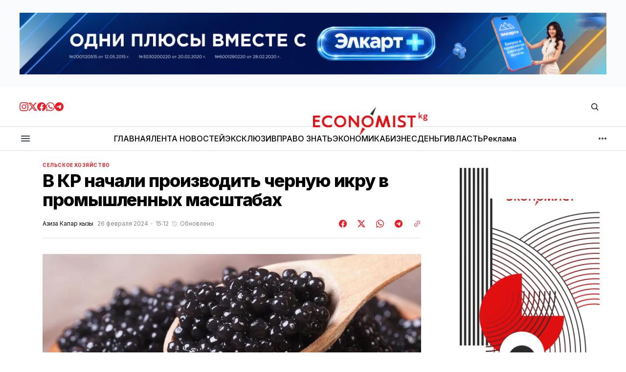

--- FILE ---
content_type: text/html; charset=utf-8
request_url: https://economist.kg/agriculture/2024/02/26/v-kyrghyzstanie-nachali-dobyvat-chiernuiu-ikru/
body_size: 24517
content:
<!DOCTYPE html>
<html lang="ru" data-theme="light">
    <head>

        <meta charset="utf-8" />
        <meta name="viewport" content="width=device-width, initial-scale=1" />

        <title>В КР начали производить черную икру в промышленных масштабах</title>
        <link rel="stylesheet" href="https://economist.kg/assets/built/index.css?v=a60e627bd2" />

        <!-- gdemojno -->
        <link rel="stylesheet" href="https://economist.kg/assets/css/components/ai-assistant.css?v=a60e627bd2" media="print" onload="this.media='all'" />
        <noscript><link rel="stylesheet" href="https://economist.kg/assets/css/components/ai-assistant.css?v=a60e627bd2" /></noscript>

        <link rel="preconnect" href="https://fonts.googleapis.com">
<link rel="preconnect" href="https://fonts.gstatic.com" crossorigin>




<link href="https://fonts.googleapis.com/css2?family=Inter:wght@400;500;600;700;800&display=swap" rel="stylesheet">
    
<style>
    :root {
        --font-family-navigation: 'Inter', sans-serif;
        --font-family-body: 'Inter', sans-serif;
        --font-family-title: 'Inter', sans-serif;
        --font-family-section-title: 'Inter', sans-serif;
        --font-family-post-tag: 'Inter', sans-serif;
        --font-family-post-excerpt: 'Inter', sans-serif;
        --font-family-post-info: 'Inter', sans-serif;
        --font-family-button: 'Inter', sans-serif;
        --font-family-number: 'Inter', sans-serif;    
        
        --font-weight-title: 800;
        --font-weight-tag: 700;
        --font-weight-post-excerpt: 400;
        --font-weight-post-info: 400;
        --font-weight-navigation: 600;
        --font-weight-button: 600;
        --font-weight-section-title: 700;
        --font-weight-footer-secondary: 700;
        --font-weight-number: 800;

        --font-size-site-title-1: 30px;
        --font-size-site-title-2: 46px;
        --font-size-navigation-1: 12px;
        --font-size-navigation-2: 14px;
        --font-size-button: 16px;
        --font-size-section-title: 12px;
        --font-size-tag: 9px;
        --font-size-post-title: 24px;
        --font-size-post-title-no-img: 18px;
        --font-size-main-post-title: 36px;
        --font-size-main-post-title-no-feat: 32px;
        --font-size-main-post-excerpt: 18px;
        --font-size-latest-post-title: 18px;
        --font-size-post-info: 12px;
        --font-size-number: 48px;
        --font-size-cta-text: 16px;
        --font-size-post-page-title: 46px;
        --font-size-post-page-excerpt: 20px;

        --line-height-site-title-1: 100%;
        --line-height-site-title-2: 100%;
        --line-height-navigation-1: 130%;
        --line-height-navigation-2: 150%;
        --line-height-button-1: 120%; 
        --line-height-button-2: 120%; 
        --line-height-tag: 110%;
        --line-height-post-title: 110%;
        --line-height-main-post-title: 110%;
        --line-height-main-post-excerpt: 140%;
        --line-height-latest-post-title: 110%;
        --line-height-post-info: 110%;
        --line-height-section-title: 120%;
        --line-height-number: 90%;
        --line-height-cta-text: 130%;

        --letter-spacing-title: -0.03em;
        --letter-spacing-button: 0; 
        --letter-spacing-tag: 0.02em; 
        --letter-spacing-section-title: -0.02em;
        --letter-spacing-number: -0.04em;

        --text-transform-navigation: unset;
        --text-transform-tags: uppercase;
        --text-transform-button: unset;
        --text-transform-section-title: uppercase;
        --text-transform-footer-link: uppercase;

        --edit-billing-btn-padding--loading: 4.5px 45px;
    }
</style>
            <style>
        :root {
            --border-radius-buttons: 50px;
            --border-radius-images: 0;
            --border-radius-elements: 2px;
        }
    </style>

        <style>
            :root {
                --accent-color: #ed1c24;
                        --header-height: -50px;
                    --header-navigation-font-size: 12px;

            }
            :root[data-theme='light']{
                --color-social-bg-icon: #ed1c24;
            }
            :root[data-theme='dark']{
                --color-social-bg-icon: #fff;
            }
        </style>

        <script>
            const rootElem = document.querySelector("html[data-theme]");

            const detectSystemTheme = () => {
                if (window.matchMedia("(prefers-color-scheme: dark)").matches) {
                    rootElem.setAttribute("data-theme", "dark");
                } else {
                    rootElem.setAttribute("data-theme", "light");
                }
            };

            const initTheme = () => {
                const localStoragePref = localStorage.getItem("data-theme");

                if (localStoragePref) {
                    rootElem.setAttribute("data-theme", localStoragePref);
                } else {
                    detectSystemTheme();
                }
            };

            initTheme();

            window
                .matchMedia("(prefers-color-scheme: dark)")
                .addEventListener("change", () => {
                    if (window.matchMedia("(prefers-color-scheme: dark)").matches) {
                        rootElem.setAttribute("data-theme", "dark");
                    } else {
                        rootElem.setAttribute("data-theme", "light");
                    }
                });
        </script>



        <link rel="icon" href="https://economist.kg/content/images/size/w256h256/2025/11/new-icon.png" type="image/png">
    <link rel="canonical" href="https://economist.kg/agriculture/2024/02/26/v-kyrghyzstanie-nachali-dobyvat-chiernuiu-ikru/">
    <meta name="referrer" content="no-referrer-when-downgrade">
    
    <meta property="og:site_name" content="Economist.kg – Новости экономики и финансов Кыргызстана">
    <meta property="og:type" content="article">
    <meta property="og:title" content="В КР начали производить черную икру в промышленных масштабах">
    <meta property="og:description" content="Компания «Салих» начала добывать черную икру крупными партиями. Об этом заявил главный ихтиолог рыбного хозяйства предприятия Александр Дытыняк на форуме «Агродиалог 2024».

По его словам, «еще неделю назад Кыргызстан не значился в мировых списках по добыче черной икры». На сегодняшний день компания «Салих» начала добывать данную продукцию прижизненным методом получения.">
    <meta property="og:url" content="https://economist.kg/agriculture/2024/02/26/v-kyrghyzstanie-nachali-dobyvat-chiernuiu-ikru/">
    <meta property="og:image" content="https://economist.kg/content/images/size/w1200/2024/02/1141807-1.jpg">
    <meta property="article:published_time" content="2024-02-26T09:12:39.000Z">
    <meta property="article:modified_time" content="2024-02-26T09:12:39.000Z">
    <meta property="article:tag" content="Сельское хозяйство">
    
    <meta property="article:publisher" content="https://www.facebook.com/economist.kg">
    <meta name="twitter:card" content="summary_large_image">
    <meta name="twitter:title" content="В КР начали производить черную икру в промышленных масштабах">
    <meta name="twitter:description" content="Компания «Салих» начала добывать черную икру крупными партиями. Об этом заявил главный ихтиолог рыбного хозяйства предприятия Александр Дытыняк на форуме «Агродиалог 2024».

По его словам, «еще неделю назад Кыргызстан не значился в мировых списках по добыче черной икры». На сегодняшний день компания «Салих» начала добывать данную продукцию прижизненным методом получения.">
    <meta name="twitter:url" content="https://economist.kg/agriculture/2024/02/26/v-kyrghyzstanie-nachali-dobyvat-chiernuiu-ikru/">
    <meta name="twitter:image" content="https://economist.kg/content/images/size/w1200/2024/02/1141807-1.jpg">
    <meta name="twitter:label1" content="Written by">
    <meta name="twitter:data1" content="Азиза Капар кызы">
    <meta name="twitter:label2" content="Filed under">
    <meta name="twitter:data2" content="Сельское хозяйство">
    <meta name="twitter:site" content="@economist_kg">
    <meta property="og:image:width" content="1200">
    <meta property="og:image:height" content="675">
    
    <script type="application/ld+json">
{
    "@context": "https://schema.org",
    "@type": "Article",
    "publisher": {
        "@type": "Organization",
        "name": "Economist.kg – Новости экономики и финансов Кыргызстана",
        "url": "https://economist.kg/",
        "logo": {
            "@type": "ImageObject",
            "url": "https://economist.kg/content/images/2025/11/economist-new-logo1111.png"
        }
    },
    "author": {
        "@type": "Person",
        "name": "Азиза Капар кызы",
        "image": {
            "@type": "ImageObject",
            "url": "https://secure.gravatar.com/avatar/62eadaa8ab8e2f9a35db7ea3a15f0a76?s=3000&d=mm&r=g",
            "width": 1200,
            "height": 1200
        },
        "url": "https://economist.kg/author/aziza-k/",
        "sameAs": []
    },
    "headline": "В КР начали производить черную икру в промышленных масштабах",
    "url": "https://economist.kg/agriculture/2024/02/26/v-kyrghyzstanie-nachali-dobyvat-chiernuiu-ikru/",
    "datePublished": "2024-02-26T09:12:39.000Z",
    "dateModified": "2024-02-26T09:12:39.000Z",
    "image": {
        "@type": "ImageObject",
        "url": "https://economist.kg/content/images/size/w1200/2024/02/1141807-1.jpg",
        "width": 1200,
        "height": 675
    },
    "keywords": "Сельское хозяйство",
    "description": "Компания «Салих» начала добывать черную икру крупными партиями. Об этом заявил главный ихтиолог рыбного хозяйства предприятия Александр Дытыняк на форуме «Агродиалог 2024».\n\nПо его словам, «еще неделю назад Кыргызстан не значился в мировых списках по добыче черной икры». На сегодняшний день компания «Салих» начала добывать данную продукцию прижизненным методом получения. \n\n«На данный момент речь идет не о десятках, а о сотнях килограммов. До конца 2024 года будут произведены тонны продукции, кот",
    "mainEntityOfPage": "https://economist.kg/agriculture/2024/02/26/v-kyrghyzstanie-nachali-dobyvat-chiernuiu-ikru/"
}
    </script>

    <meta name="generator" content="Ghost 6.12">
    <link rel="alternate" type="application/rss+xml" title="Economist.kg – Новости экономики и финансов Кыргызстана" href="https://economist.kg/rss/">
    <script defer src="https://cdn.jsdelivr.net/ghost/portal@~2.56/umd/portal.min.js" data-i18n="true" data-ghost="https://economist.kg/" data-key="b24844134fb1bb0cef9176d4c2" data-api="https://economist.ghost.io/ghost/api/content/" data-locale="ru" crossorigin="anonymous"></script><style id="gh-members-styles">.gh-post-upgrade-cta-content,
.gh-post-upgrade-cta {
    display: flex;
    flex-direction: column;
    align-items: center;
    font-family: -apple-system, BlinkMacSystemFont, 'Segoe UI', Roboto, Oxygen, Ubuntu, Cantarell, 'Open Sans', 'Helvetica Neue', sans-serif;
    text-align: center;
    width: 100%;
    color: #ffffff;
    font-size: 16px;
}

.gh-post-upgrade-cta-content {
    border-radius: 8px;
    padding: 40px 4vw;
}

.gh-post-upgrade-cta h2 {
    color: #ffffff;
    font-size: 28px;
    letter-spacing: -0.2px;
    margin: 0;
    padding: 0;
}

.gh-post-upgrade-cta p {
    margin: 20px 0 0;
    padding: 0;
}

.gh-post-upgrade-cta small {
    font-size: 16px;
    letter-spacing: -0.2px;
}

.gh-post-upgrade-cta a {
    color: #ffffff;
    cursor: pointer;
    font-weight: 500;
    box-shadow: none;
    text-decoration: underline;
}

.gh-post-upgrade-cta a:hover {
    color: #ffffff;
    opacity: 0.8;
    box-shadow: none;
    text-decoration: underline;
}

.gh-post-upgrade-cta a.gh-btn {
    display: block;
    background: #ffffff;
    text-decoration: none;
    margin: 28px 0 0;
    padding: 8px 18px;
    border-radius: 4px;
    font-size: 16px;
    font-weight: 600;
}

.gh-post-upgrade-cta a.gh-btn:hover {
    opacity: 0.92;
}</style>
    <script defer src="https://cdn.jsdelivr.net/ghost/sodo-search@~1.8/umd/sodo-search.min.js" data-key="b24844134fb1bb0cef9176d4c2" data-styles="https://cdn.jsdelivr.net/ghost/sodo-search@~1.8/umd/main.css" data-sodo-search="https://economist.ghost.io/" data-locale="ru" crossorigin="anonymous"></script>
    
    <link href="https://economist.kg/webmentions/receive/" rel="webmention">
    <script defer src="/public/cards.min.js?v=a60e627bd2"></script>
    <link rel="stylesheet" type="text/css" href="/public/cards.min.css?v=a60e627bd2">
    <script defer src="/public/member-attribution.min.js?v=a60e627bd2"></script>
    <script defer src="/public/ghost-stats.min.js?v=a60e627bd2" data-stringify-payload="false" data-datasource="analytics_events" data-storage="localStorage" data-host="https://economist.kg/.ghost/analytics/api/v1/page_hit"  tb_site_uuid="c3a66635-73fd-4349-a382-8bf5c41013f8" tb_post_uuid="8d2ed5b2-7788-453b-a160-595462e19668" tb_post_type="post" tb_member_uuid="undefined" tb_member_status="undefined"></script><style>:root {--ghost-accent-color: #ed1c24;}</style>
    <meta name="yandex-verification" content="805dbdec9169c8fb" />

<meta name="google-site-verification" content="I6SF7VeyWrrLmuh9k7_wkbYwquTHUAzukn9dn5yq-dY" />

<!-- Google tag (gtag.js) -->
<script async src="https://www.googletagmanager.com/gtag/js?id=G-D2X49MPS7J"></script>
<script>
  window.dataLayer = window.dataLayer || [];
  function gtag(){dataLayer.push(arguments);}
  gtag('js', new Date());

  gtag('config', 'G-D2X49MPS7J');
</script>

<script>
  window.dataLayer = window.dataLayer || [];
  function gtag(){dataLayer.push(arguments);}
  gtag('js', new Date());

  gtag('config', 'G-Z3WDSJD97B');
</script>


<!-- Yandex.Metrika counter -->
<script type="text/javascript" >
   (function(m,e,t,r,i,k,a){m[i]=m[i]||function(){(m[i].a=m[i].a||[]).push(arguments)};
   m[i].l=1*new Date();
   for (var j = 0; j < document.scripts.length; j++) {if (document.scripts[j].src === r) { return; }}
   k=e.createElement(t),a=e.getElementsByTagName(t)[0],k.async=1,k.src=r,a.parentNode.insertBefore(k,a)})
   (window, document, "script", "https://mc.yandex.ru/metrika/tag.js", "ym");

   ym(49025165, "init", {
        clickmap:true,
        trackLinks:true,
        accurateTrackBounce:true
   });
</script>
<noscript><div><img src="https://mc.yandex.ru/watch/49025165" style="position:absolute; left:-9999px;" alt="" /></div></noscript>
<!-- /Yandex.Metrika counter -->

    </head>
    <body class="post-template tag-agriculture">
        <div class="gh-viewport">

            <div class="main-banner-wrapper">
    <div class="gh-container">
        <a class="main-banner-link"
           href="#" target="_blank" id="main-banner"></a>
    </div>
</div>
            
            <header class="header">
    <div class="gh-container header__top">
        <button class="burger-btn burger-btn__mobile" aria-label="кнопка открытия мобильного меню" id="open-mobile-menu">
            <svg width="24" height="24" viewBox="0 0 24 24" fill="none" xmlns="http://www.w3.org/2000/svg">
  <mask id="mask0_17101_2524" style="mask-type:alpha" maskUnits="userSpaceOnUse" x="0" y="0" width="24" height="24">
    <rect width="24" height="24" fill="#D9D9D9" />
  </mask>
  <g mask="url(#mask0_17101_2524)">
    <path d="M4 18C3.71667 18 3.47917 17.9042 3.2875 17.7125C3.09583 17.5208 3 17.2833 3 17C3 16.7167 3.09583 16.4792 3.2875 16.2875C3.47917 16.0958 3.71667 16 4 16H20C20.2833 16 20.5208 16.0958 20.7125 16.2875C20.9042 16.4792 21 16.7167 21 17C21 17.2833 20.9042 17.5208 20.7125 17.7125C20.5208 17.9042 20.2833 18 20 18H4ZM4 13C3.71667 13 3.47917 12.9042 3.2875 12.7125C3.09583 12.5208 3 12.2833 3 12C3 11.7167 3.09583 11.4792 3.2875 11.2875C3.47917 11.0958 3.71667 11 4 11H20C20.2833 11 20.5208 11.0958 20.7125 11.2875C20.9042 11.4792 21 11.7167 21 12C21 12.2833 20.9042 12.5208 20.7125 12.7125C20.5208 12.9042 20.2833 13 20 13H4ZM4 8C3.71667 8 3.47917 7.90417 3.2875 7.7125C3.09583 7.52083 3 7.28333 3 7C3 6.71667 3.09583 6.47917 3.2875 6.2875C3.47917 6.09583 3.71667 6 4 6H20C20.2833 6 20.5208 6.09583 20.7125 6.2875C20.9042 6.47917 21 6.71667 21 7C21 7.28333 20.9042 7.52083 20.7125 7.7125C20.5208 7.90417 20.2833 8 20 8H4Z" fill="#38404E" />
  </g>
</svg>        </button>

        <div class="header__social">
            <a class="header__social-link" href="https://www.instagram.com/economist_kg/ " target="_blank" rel="noopener" >
            <svg width="18" height="18" viewBox="0 0 18 18" fill="none" xmlns="http://www.w3.org/2000/svg">
  <path d="M9 1.6215C11.403 1.6215 11.688 1.6305 12.6368 1.674C13.6178 1.719 14.628 1.9425 15.3428 2.65725C16.0643 3.37875 16.281 4.37925 16.326 5.36325C16.3695 6.312 16.3785 6.597 16.3785 9C16.3785 11.403 16.3695 11.688 16.326 12.6368C16.2817 13.6125 16.053 14.6325 15.3428 15.3428C14.6213 16.0643 13.6215 16.281 12.6368 16.326C11.688 16.3695 11.403 16.3785 9 16.3785C6.597 16.3785 6.312 16.3695 5.36325 16.326C4.395 16.2817 3.3615 16.0478 2.65725 15.3428C1.9395 14.625 1.719 13.6148 1.674 12.6368C1.6305 11.688 1.6215 11.403 1.6215 9C1.6215 6.597 1.6305 6.312 1.674 5.36325C1.71825 4.39125 1.94925 3.36525 2.65725 2.65725C3.37725 1.93725 4.3815 1.719 5.36325 1.674C6.312 1.6305 6.597 1.6215 9 1.6215ZM9 0C6.55575 0 6.249 0.0105 5.289 0.054C3.89775 0.11775 2.51625 0.50475 1.5105 1.5105C0.501 2.52 0.11775 3.8985 0.054 5.289C0.0105 6.249 0 6.55575 0 9C0 11.4443 0.0105 11.751 0.054 12.711C0.11775 14.1007 0.50625 15.486 1.5105 16.4895C2.51925 17.4983 3.9 17.8822 5.289 17.946C6.249 17.9895 6.55575 18 9 18C11.4443 18 11.751 17.9895 12.711 17.946C14.1015 17.8822 15.4845 17.4945 16.4895 16.4895C17.4998 15.4792 17.8822 14.1015 17.946 12.711C17.9895 11.751 18 11.4443 18 9C18 6.55575 17.9895 6.249 17.946 5.289C17.8822 3.89775 17.4945 2.5155 16.4895 1.5105C15.4823 0.50325 14.0977 0.117 12.711 0.054C11.751 0.0105 11.4443 0 9 0Z" fill="#ED1C24" />
  <path d="M9.00041 4.37842C6.44816 4.37842 4.37891 6.44767 4.37891 8.99992C4.37891 11.5522 6.44816 13.6214 9.00041 13.6214C11.5527 13.6214 13.6219 11.5522 13.6219 8.99992C13.6219 6.44767 11.5527 4.37842 9.00041 4.37842ZM9.00041 11.9999C7.34366 11.9999 6.00041 10.6567 6.00041 8.99992C6.00041 7.34317 7.34366 5.99992 9.00041 5.99992C10.6572 5.99992 12.0004 7.34317 12.0004 8.99992C12.0004 10.6567 10.6572 11.9999 9.00041 11.9999Z" fill="#ED1C24" />
  <path d="M13.8046 5.27572C14.4011 5.27572 14.8846 4.79219 14.8846 4.19572C14.8846 3.59926 14.4011 3.11572 13.8046 3.11572C13.2081 3.11572 12.7246 3.59926 12.7246 4.19572C12.7246 4.79219 13.2081 5.27572 13.8046 5.27572Z" fill="#ED1C24" />
</svg>            </a>
            <a class="header__social-link" href="https://twitter.com/economist_kg" target="_blank" rel="noopener" >
            <svg width="18" height="18" viewBox="0 0 18 18" fill="none" xmlns="http://www.w3.org/2000/svg">
  <path d="M14.175 0.86499H16.9365L10.905 7.75674L18 17.1362H12.4462L8.09325 11.449L3.11775 17.1362H0.35175L6.80175 9.76299L0 0.86499H5.69475L9.6255 6.06324L14.175 0.86499ZM13.2052 15.4855H14.7345L4.8615 2.42949H3.219L13.2052 15.4855Z" fill="#ED1C24" />
</svg>            </a>
            <a class="header__social-link" href="https://www.facebook.com/economist.kg" target="_blank" rel="noopener" >
            <svg width="18" height="18" viewBox="0 0 18 18" fill="none" xmlns="http://www.w3.org/2000/svg">
  <path d="M18 9.05469C18 13.5464 14.7045 17.2702 10.4025 17.9459V11.6737H12.4943L12.8925 9.07869H10.4025V7.39494C10.4025 6.68469 10.7505 5.99319 11.865 5.99319H12.9967V3.78369C12.9967 3.78369 11.9692 3.60819 10.9875 3.60819C8.937 3.60819 7.5975 4.85094 7.5975 7.10019V9.07794H5.31825V11.6729H7.5975V17.9452C3.29625 17.2687 0 13.5457 0 9.05469C0 4.08444 4.02975 0.0546875 9 0.0546875C13.9703 0.0546875 18 4.08369 18 9.05469Z" fill="#ED1C24" />
</svg>            </a>
            <a class="header__social-link" href="https://whatsapp.com/channel/0029VaUvVed5q08WZEioIN2D " target="_blank" rel="noopener"  >
            <svg width="18" height="18" viewBox="0 0 18 18" fill="none" xmlns="http://www.w3.org/2000/svg">
  <path fill-rule="evenodd" clip-rule="evenodd" d="M15.3475 2.616C13.663 0.93 11.4235 0.00075 9.03772 0C4.12147 0 0.120219 4.0005 0.117969 8.919C0.117219 10.491 0.528219 12.0255 1.30897 13.3785L0.0429688 18L4.77097 16.7595C6.07372 17.4705 7.54072 17.8448 9.03322 17.8455H9.03697C13.9525 17.8455 17.9545 13.8442 17.9567 8.92575C17.9582 6.543 17.0312 4.30125 15.3475 2.616ZM9.03772 16.3387H9.03472C7.70422 16.3387 6.39997 15.981 5.26147 15.3053L4.99072 15.1448L2.18497 15.8805L2.93422 13.1445L2.75797 12.864C2.01547 11.6835 1.62397 10.3193 1.62472 8.919C1.62622 4.8315 4.95247 1.506 9.04147 1.506C11.0215 1.506 12.883 2.2785 14.2825 3.6795C15.682 5.08125 16.4522 6.9435 16.4515 8.92425C16.4492 13.0133 13.1237 16.3387 9.03772 16.3387ZM13.1042 10.7865C12.8815 10.6748 11.7857 10.1355 11.581 10.0612C11.377 9.987 11.2285 9.9495 11.0792 10.1722C10.93 10.395 10.504 10.8975 10.3735 11.0468C10.2437 11.1953 10.1132 11.214 9.89047 11.1023C9.66772 10.9905 8.94922 10.7557 8.09797 9.996C7.43572 9.405 6.98797 8.67525 6.85822 8.45175C6.72847 8.22825 6.84472 8.10825 6.95572 7.99725C7.05622 7.8975 7.17847 7.737 7.29022 7.6065C7.40272 7.4775 7.43947 7.3845 7.51447 7.23525C7.58872 7.08675 7.55197 6.95625 7.49572 6.8445C7.43947 6.7335 6.99397 5.63625 6.80872 5.19C6.62797 4.755 6.44422 4.81425 6.30697 4.8075C6.17722 4.80075 6.02872 4.8 5.87947 4.8C5.73097 4.8 5.48947 4.8555 5.28547 5.079C5.08147 5.3025 4.50547 5.84175 4.50547 6.93825C4.50547 8.0355 5.30422 9.09525 5.41522 9.24375C5.52622 9.39225 6.98647 11.6438 9.22222 12.609C9.75397 12.8385 10.1695 12.9757 10.4927 13.0785C11.0267 13.248 11.5127 13.224 11.8967 13.167C12.325 13.1032 13.2152 12.6277 13.4012 12.1073C13.5872 11.5868 13.5872 11.1397 13.531 11.0475C13.4755 10.9537 13.327 10.8982 13.1042 10.7865Z" fill="#ED1C24" />
</svg>            </a>
            <a class="header__social-link" href="https://t.me/economist_kg" target="_blank" rel="noopener" >
            <svg width="18" height="18" viewBox="0 0 18 18" fill="none" xmlns="http://www.w3.org/2000/svg">
  <path fill-rule="evenodd" clip-rule="evenodd" d="M9 0C4.02975 0 0 4.02975 0 9C0 13.9703 4.02975 18 9 18C13.9703 18 18 13.9703 18 9C18 4.02975 13.9703 0 9 0ZM13.1715 6.12075C13.0365 7.5435 12.45 10.9972 12.1522 12.591C12.0262 13.266 11.7773 13.4917 11.5373 13.5135C11.0145 13.5615 10.6178 13.1677 10.1115 12.8363C9.3195 12.3173 8.87175 11.994 8.103 11.487C7.21425 10.9012 7.79025 10.5795 8.2965 10.0538C8.42925 9.91575 10.7318 7.821 10.7768 7.63125C10.782 7.60725 10.788 7.51875 10.7347 7.47225C10.6815 7.42575 10.6042 7.4415 10.5487 7.45425C10.4692 7.47225 9.204 8.3085 6.75225 9.963C6.393 10.2098 6.0675 10.3298 5.77575 10.3238C5.45475 10.317 4.83675 10.1423 4.377 9.99225C3.81375 9.80925 3.36525 9.71175 3.40425 9.40125C3.4245 9.23925 3.64725 9.0735 4.07325 8.904C6.69675 7.761 8.4465 7.00725 9.32175 6.64275C11.8215 5.60325 12.3405 5.4225 12.6795 5.4165C13.104 5.4105 13.206 5.76075 13.1715 6.12075Z" fill="#ED1C24" />
</svg>            </a>
        </div>

        <a class="site-logo" href="https://economist.kg" aria-label="Логотип Economist.kg – Новости экономики и финансов Кыргызстана и ссылка на домашнюю страницу">
            <img src="/content/images/2025/11/economist-new-logo1111.png" alt="Economist.kg – Новости экономики и финансов Кыргызстана icon" class="site-logo-img" style="max-height: 60px">
            <h1 class="site-title visually-hidden">Economist.kg – Новости экономики и финансов Кыргызстана</h1>
        </a>
        
        <div class="header__actions">
            <button class="search" title="Search button" aria-label="Кнопка поиска" data-ghost-search><svg width="24" height="24" viewBox="0 0 24 24" fill="#161616" xmlns="http://www.w3.org/2000/svg">
<g>
<path fill-rule="evenodd" clip-rule="evenodd" d="M6.80617 6.80617C7.96263 5.6497 9.53114 5 11.1666 5C12.8021 5 14.3706 5.6497 15.5271 6.80617C16.6836 7.96263 17.3333 9.53114 17.3333 11.1666C17.3333 12.5501 16.8684 13.8857 16.0251 14.9644L19.2803 18.2197C19.5732 18.5126 19.5732 18.9874 19.2803 19.2803C18.9874 19.5732 18.5126 19.5732 18.2197 19.2803L14.9644 16.0251C13.8857 16.8684 12.5501 17.3333 11.1666 17.3333C9.53114 17.3333 7.96263 16.6836 6.80617 15.5271C5.6497 14.3706 5 12.8021 5 11.1666C5 9.53114 5.6497 7.96263 6.80617 6.80617ZM11.1666 6.5C9.92897 6.5 8.74199 6.99166 7.86683 7.86683C6.99166 8.74199 6.5 9.92897 6.5 11.1666C6.5 12.4043 6.99166 13.5913 7.86683 14.4664C8.74199 15.3416 9.92897 15.8333 11.1666 15.8333C12.4043 15.8333 13.5913 15.3416 14.4664 14.4664C15.3416 13.5913 15.8333 12.4043 15.8333 11.1666C15.8333 9.92897 15.3416 8.74199 14.4664 7.86683C13.5913 6.99166 12.4043 6.5 11.1666 6.5Z"/>
</g>
</svg>
</button>
        
        </div>
    </div>

    <hr style="height: 1px; width: 100%; background: #dce3ea;">

    <div class="gh-container header__bottom">
        <button class="burger-btn" aria-label="кнопка открытия мобильного меню" id="open-mobile-menu">
            <svg width="24" height="24" viewBox="0 0 24 24" fill="none" xmlns="http://www.w3.org/2000/svg">
  <mask id="mask0_17101_2524" style="mask-type:alpha" maskUnits="userSpaceOnUse" x="0" y="0" width="24" height="24">
    <rect width="24" height="24" fill="#D9D9D9" />
  </mask>
  <g mask="url(#mask0_17101_2524)">
    <path d="M4 18C3.71667 18 3.47917 17.9042 3.2875 17.7125C3.09583 17.5208 3 17.2833 3 17C3 16.7167 3.09583 16.4792 3.2875 16.2875C3.47917 16.0958 3.71667 16 4 16H20C20.2833 16 20.5208 16.0958 20.7125 16.2875C20.9042 16.4792 21 16.7167 21 17C21 17.2833 20.9042 17.5208 20.7125 17.7125C20.5208 17.9042 20.2833 18 20 18H4ZM4 13C3.71667 13 3.47917 12.9042 3.2875 12.7125C3.09583 12.5208 3 12.2833 3 12C3 11.7167 3.09583 11.4792 3.2875 11.2875C3.47917 11.0958 3.71667 11 4 11H20C20.2833 11 20.5208 11.0958 20.7125 11.2875C20.9042 11.4792 21 11.7167 21 12C21 12.2833 20.9042 12.5208 20.7125 12.7125C20.5208 12.9042 20.2833 13 20 13H4ZM4 8C3.71667 8 3.47917 7.90417 3.2875 7.7125C3.09583 7.52083 3 7.28333 3 7C3 6.71667 3.09583 6.47917 3.2875 6.2875C3.47917 6.09583 3.71667 6 4 6H20C20.2833 6 20.5208 6.09583 20.7125 6.2875C20.9042 6.47917 21 6.71667 21 7C21 7.28333 20.9042 7.52083 20.7125 7.7125C20.5208 7.90417 20.2833 8 20 8H4Z" fill="#38404E" />
  </g>
</svg>        </button>
        <nav class="nav">
    <ul class="nav-menu" id="main-nav-menu">
            <li class="nav-list-item nav-glavnaia">
                <a href="https://economist.kg/" class="nav-menu-item" aria-label="Навигационная ссылка ГЛАВНАЯ">
                    <span>ГЛАВНАЯ</span>
                </a>
            </li>
            <li class="nav-list-item nav-lienta-novostiei">
                <a href="https://economist.kg/archive/" class="nav-menu-item" aria-label="Навигационная ссылка ЛЕНТА НОВОСТЕЙ">
                    <span>ЛЕНТА НОВОСТЕЙ</span>
                </a>
            </li>
            <li class="nav-list-item nav-ekskliuziv">
                <a href="https://economist.kg/tag/exclusive/" class="nav-menu-item" aria-label="Навигационная ссылка ЭКСКЛЮЗИВ">
                    <span>ЭКСКЛЮЗИВ</span>
                </a>
            </li>
            <li class="nav-list-item nav-pravo-znat">
                <a href="https://economist.kg/tag/pravo-znat/" class="nav-menu-item" aria-label="Навигационная ссылка ПРАВО ЗНАТЬ">
                    <span>ПРАВО ЗНАТЬ</span>
                </a>
            </li>
            <li class="nav-list-item nav-ekonomika">
                <a href="https://economist.kg/tag/ekonomika/" class="nav-menu-item" aria-label="Навигационная ссылка ЭКОНОМИКА">
                    <span>ЭКОНОМИКА</span>
                </a>
            </li>
            <li class="nav-list-item nav-biznies">
                <a href="https://economist.kg/tag/biznes/" class="nav-menu-item" aria-label="Навигационная ссылка БИЗНЕС">
                    <span>БИЗНЕС</span>
                </a>
            </li>
            <li class="nav-list-item nav-diengi">
                <a href="https://economist.kg/tag/dengi/" class="nav-menu-item" aria-label="Навигационная ссылка ДЕНЬГИ">
                    <span>ДЕНЬГИ</span>
                </a>
            </li>
            <li class="nav-list-item nav-vlast">
                <a href="https://economist.kg/tag/vlast/" class="nav-menu-item" aria-label="Навигационная ссылка ВЛАСТЬ">
                    <span>ВЛАСТЬ</span>
                </a>
            </li>
            <li class="nav-list-item nav-rieklama">
                <a href="https://economist.kg/ads/" class="nav-menu-item" aria-label="Навигационная ссылка Реклама">
                    <span>Реклама</span>
                </a>
            </li>
    </ul>
</nav>

<div class="nav-more-wrapper">
    <button class="nav-btn-more" aria-haspopup="true" aria-expanded="false" tabindex="0">
        <svg width="16" height="4" viewBox="0 0 16 4" fill="none" xmlns="http://www.w3.org/2000/svg">
  <path d="M2 4C1.45 4 0.979167 3.80417 0.5875 3.4125C0.195833 3.02083 0 2.55 0 2C0 1.45 0.195833 0.979167 0.5875 0.5875C0.979167 0.195833 1.45 0 2 0C2.55 0 3.02083 0.195833 3.4125 0.5875C3.80417 0.979167 4 1.45 4 2C4 2.55 3.80417 3.02083 3.4125 3.4125C3.02083 3.80417 2.55 4 2 4ZM8 4C7.45 4 6.97917 3.80417 6.5875 3.4125C6.19583 3.02083 6 2.55 6 2C6 1.45 6.19583 0.979167 6.5875 0.5875C6.97917 0.195833 7.45 0 8 0C8.55 0 9.02083 0.195833 9.4125 0.5875C9.80417 0.979167 10 1.45 10 2C10 2.55 9.80417 3.02083 9.4125 3.4125C9.02083 3.80417 8.55 4 8 4ZM14 4C13.45 4 12.9792 3.80417 12.5875 3.4125C12.1958 3.02083 12 2.55 12 2C12 1.45 12.1958 0.979167 12.5875 0.5875C12.9792 0.195833 13.45 0 14 0C14.55 0 15.0208 0.195833 15.4125 0.5875C15.8042 0.979167 16 1.45 16 2C16 2.55 15.8042 3.02083 15.4125 3.4125C15.0208 3.80417 14.55 4 14 4Z" fill="#38404E" />
</svg>    </button>

    <nav class="nav-more">
        <ul class="nav-menu-more">
                <li class="nav-list-item-more">
                    <a href="https://economist.kg/tag/mnenie/" class="nav-menu-item" aria-label="Навигационная ссылка МНЕНИЕ">
                        <span>МНЕНИЕ</span>
                    </a>
                </li>
                <li class="nav-list-item-more">
                    <a href="https://economist.kg/tag/novosti-kompanii/" class="nav-menu-item" aria-label="Навигационная ссылка НОВОСТИ КОМПАНИЙ">
                        <span>НОВОСТИ КОМПАНИЙ</span>
                    </a>
                </li>
                <li class="nav-list-item-more">
                    <a href="https://economist.kg/about/" class="nav-menu-item" aria-label="Навигационная ссылка Об издании">
                        <span>Об издании</span>
                    </a>
                </li>
        </ul>
    </nav>
</div>

    </div>

    <hr style="height: 1px; width: 100%; background: #dce3ea;">

        <div class="gh-mobile-menu">
        <div class="mobile-top">
            <button class="gh-burger-btn gh-burger-btn--close mobile-cancel-btn" aria-label="кнопка закрытия мобильного меню" id="close-mobile-menu">
                <svg width="24" height="24" viewBox="0 0 24 24" fill="none" xmlns="http://www.w3.org/2000/svg">
<g>
<path d="M6.40002 18.6538L5.34619 17.6L10.9462 12L5.34619 6.40002L6.40002 5.34619L12 10.9462L17.6 5.34619L18.6538 6.40002L13.0538 12L18.6538 17.6L17.6 18.6538L12 13.0538L6.40002 18.6538Z"/>
</g>
</svg>
            </button>
            <a href="https://economist.kg" aria-label="Логотип Economist.kg – Новости экономики и финансов Кыргызстана и ссылка на домашнюю страницу">
                <img src="/content/images/2025/11/economist-new-logo1111.png" alt="Economist.kg – Новости экономики и финансов Кыргызстана icon" class="site-logo-img" style="max-height: 60px">
            </a>
        </div>

        <div class="mobile-content">
            <div class="mobile-center">
                <ul class="mobile-center__list">
                    <li class="mobile-center__item">
                        <svg width="20" height="20" viewBox="0 0 20 20" xmlns="http://www.w3.org/2000/svg">
  <mask id="mask0_17286_7720" style="mask-type:alpha" maskUnits="userSpaceOnUse" x="0" y="0" width="20" height="20">
    <rect width="20" height="20" fill="currentColor" />
  </mask>
  <g mask="url(#mask0_17286_7720)">
    <path d="M5.56024 15.4402H7.38587V11.25C7.38587 11.0076 7.46937 10.8029 7.63637 10.6359C7.80337 10.4689 8.00806 10.3854 8.25045 10.3854H11.7505C11.9928 10.3854 12.1975 10.4689 12.3645 10.6359C12.5315 10.8029 12.615 11.0076 12.615 11.25V15.4402H14.4407V8.27989L10.0005 4.94972L5.56024 8.27989V15.4402ZM3.83105 15.1902V8.27989C3.83105 8.01015 3.89061 7.75461 4.00972 7.51326C4.12885 7.27193 4.30058 7.06325 4.52491 6.88722L8.96512 3.55706C9.28608 3.3294 9.63119 3.21558 10.0005 3.21558C10.3697 3.21558 10.7148 3.3294 11.0358 3.55706L15.476 6.88722C15.7003 7.06325 15.8721 7.27193 15.9912 7.51326C16.1103 7.75461 16.1698 8.01015 16.1698 8.27989V15.1902C16.1698 15.7379 15.9769 16.2047 15.591 16.5906C15.2051 16.9764 14.7383 17.1694 14.1907 17.1694H11.8252C11.5828 17.1694 11.3781 17.0859 11.2111 16.9189C11.0441 16.7519 10.9606 16.5472 10.9606 16.3048V12.0398H9.0403V16.3048C9.0403 16.5472 8.9568 16.7519 8.7898 16.9189C8.62281 17.0859 8.41811 17.1694 8.17572 17.1694H5.81024C5.26256 17.1694 4.79578 16.9764 4.40989 16.5906C4.024 16.2047 3.83105 15.7379 3.83105 15.1902Z" fill="currentColor" />
  </g>
</svg> <a href="/">Главная</a>
                    </li>
                    <li class="mobile-center__item">
                        <svg width="20" height="20" viewBox="0 0 20 20" xmlns="http://www.w3.org/2000/svg">
  <mask id="mask0_17286_7728" style="mask-type:alpha" maskUnits="userSpaceOnUse" x="0" y="0" width="20" height="20">
    <rect width="20" height="20" fill="currentColor" />
  </mask>
  <g mask="url(#mask0_17286_7728)">
    <path d="M8.79197 15.1666L13.1045 9.99995H9.77113L10.3753 5.27078L6.52113 10.8333H9.41697L8.79197 15.1666ZM7.5003 12.5H4.91697C4.58363 12.5 4.33711 12.3506 4.17738 12.052C4.01766 11.7534 4.03502 11.4652 4.22947 11.1875L10.4586 2.22912C10.5975 2.03467 10.7781 1.89926 11.0003 1.82287C11.2225 1.74648 11.4517 1.74995 11.6878 1.83328C11.9239 1.91662 12.0975 2.06245 12.2086 2.27078C12.3197 2.47912 12.3614 2.70134 12.3336 2.93745L11.667 8.33328H14.8961C15.2572 8.33328 15.5107 8.49301 15.6565 8.81245C15.8024 9.1319 15.7572 9.43051 15.5211 9.70828L8.66697 17.9166C8.51419 18.0972 8.32669 18.2152 8.10447 18.2708C7.88224 18.3263 7.66697 18.3055 7.45863 18.2083C7.2503 18.1111 7.08711 17.9618 6.96905 17.7604C6.85099 17.559 6.80586 17.3402 6.83363 17.1041L7.5003 12.5Z" fill="currentColor" />
  </g>
</svg> <a href="/archive">Лента новостей</a>
                    </li>
                </ul>
            </div>

            <div class="mobile-bottom">
                <h2 class="mobile-bottome__heading">Категории</h2>
                <ul id="category-list">
                        <li class="category-item">
                            <a href="https://economist.kg/tag/exclusive/" aria-label="Навигационная ссылка ЭКСКЛЮЗИВ">
                                <span>ЭКСКЛЮЗИВ</span>
                            </a>
                        </li>
                        <li class="category-item">
                            <a href="https://economist.kg/tag/pravo-znat/" aria-label="Навигационная ссылка ПРАВО ЗНАТЬ">
                                <span>ПРАВО ЗНАТЬ</span>
                            </a>
                        </li>
                        <li class="category-item">
                            <a href="https://economist.kg/tag/ekonomika/" aria-label="Навигационная ссылка ЭКОНОМИКА">
                                <span>ЭКОНОМИКА</span>
                            </a>
                        </li>
                        <li class="category-item">
                            <a href="https://economist.kg/tag/biznes/" aria-label="Навигационная ссылка БИЗНЕС">
                                <span>БИЗНЕС</span>
                            </a>
                        </li>
                        <li class="category-item">
                            <a href="https://economist.kg/tag/dengi/" aria-label="Навигационная ссылка ДЕНЬГИ">
                                <span>ДЕНЬГИ</span>
                            </a>
                        </li>
                        <li class="category-item">
                            <a href="https://economist.kg/tag/vlast/" aria-label="Навигационная ссылка ВЛАСТЬ">
                                <span>ВЛАСТЬ</span>
                            </a>
                        </li>
                        <li class="category-item">
                            <a href="https://economist.kg/ads/" aria-label="Навигационная ссылка Реклама">
                                <span>Реклама</span>
                            </a>
                        </li>
                        <li class="category-item">
                            <a href="https://economist.kg/tag/mnenie/" aria-label="Навигационная ссылка МНЕНИЕ">
                                <span>МНЕНИЕ</span>
                            </a>
                        </li>
                        <li class="category-item">
                            <a href="https://economist.kg/tag/novosti-kompanii/" aria-label="Навигационная ссылка НОВОСТИ КОМПАНИЙ">
                                <span>НОВОСТИ КОМПАНИЙ</span>
                            </a>
                        </li>
                        <li class="category-item">
                            <a href="https://economist.kg/about/" aria-label="Навигационная ссылка Об издании">
                                <span>Об издании</span>
                            </a>
                        </li>
                </ul>
                <button id="show-toggle-button" class="toggle-button">
                    <div class="show-toggle-button-icon">
                        <svg width="10" height="6" viewBox="0 0 10 6" fill="none" xmlns="http://www.w3.org/2000/svg">
  <path d="M5.00033 2.0625L1.58366 5.47917C1.43088 5.63194 1.2538 5.70833 1.05241 5.70833C0.85102 5.70833 0.673937 5.63194 0.521159 5.47917C0.368381 5.32639 0.291992 5.14931 0.291992 4.94792C0.291992 4.74653 0.370729 4.5671 0.528201 4.40963L4.47949 0.458333C4.55449 0.388889 4.63574 0.336806 4.72324 0.302083C4.81074 0.267361 4.90449 0.25 5.00449 0.25C5.10449 0.25 5.19824 0.267361 5.28574 0.302083C5.37324 0.336806 5.45171 0.388889 5.52116 0.458333L9.47245 4.40963C9.62992 4.5671 9.70866 4.74306 9.70866 4.9375C9.70866 5.13194 9.63227 5.30556 9.47949 5.45833C9.32671 5.61111 9.14963 5.6875 8.94824 5.6875C8.74685 5.6875 8.56977 5.61111 8.41699 5.45833L5.00033 2.0625Z" fill="#ED1C24" />
</svg>                    </div>
                    <span class="show-toggle-button__text">Показать еще</span>
                </button>
            </div>
        </div>

        <div class="mobile-info">
            <ul class="mobile-info__list">
                <li class="mobile-info__item"><a href="/about">О нас</a></li>
                <li class="mobile-info__item"><a href="/">Команда</a></li>
                <li class="mobile-info__item"><a href="/">Работа</a></li>
                <li class="mobile-info__item"><a href="/">Контакты</a></li>
            </ul>
            <span class="mobile-info__copyright">Copyright © 2025 Economist.kg</span>
        </div>
    </div>
<div class="gh-mobile-overlay gh-mobile-overlay--close"></div>

<script>
    document.addEventListener("DOMContentLoaded", function () {
        const itemsToShow = 8;
        const listItems = document.querySelectorAll(".category-item");
        const toggleButton = document.getElementById("show-toggle-button");
        const buttonText = toggleButton.querySelector("span");

        function updateVisibility(showAll) {
            listItems.forEach((item, index) => {
                item.classList.toggle("hidden", !showAll && index >= itemsToShow);
            });
            buttonText.textContent = showAll ? "Скрыть" : "Показать ещё";
            toggleButton.classList.toggle("is-active", showAll);
        }

        let showingAll = false;
        updateVisibility(showingAll);

        toggleButton.addEventListener("click", function () {
            showingAll = !showingAll;
            updateVisibility(showingAll);
        });
    });
</script></header>


            

    <main class="gh-post-page--wrapper">
        <div class="gh-container">
            <div class="gh-post-page--with-sidebar">
                <article class="post tag-agriculture gh-post-page__article">
                    <header class="gh-post-page__header">

                                <div class="gh-tags-wrapper">
                                <a href="/tag/agriculture/" class="gh-tag-link" >Сельское хозяйство</a>
                                </div>

                        <h1 class="gh-post-page__title">В КР начали производить черную икру в промышленных масштабах</h1>

                        <div class="gh-post-page__author gh-post-page__author--content">
                            
                            <div class="gh-post-page__author-date-info">
                                <div class="gh-post-page__author-name">
                                    <a href="https://economist.kg/author/aziza-k/" class="gh-post-page__author-name--link">Азиза Капар кызы</a>
                                </div>

                                <div class="gh-post-page__author-date">

                                    <time class="gh-post-info__date" datetime="2024-02-26">
                                        <span>26 февраля 2024</span>
                                        <span class="post-card__date__time">15:12</span>
                                        <svg width="12" height="12" viewBox="0 0 12 12" fill="#abafb7" xmlns="http://www.w3.org/2000/svg">
  <path d="M6 11.25C4.775 11.25 3.69097 10.8781 2.74792 10.1344C1.80486 9.39062 1.19236 8.44028 0.910417 7.28333C0.871528 7.1375 0.900694 7.00382 0.997917 6.88229C1.09514 6.76076 1.22639 6.69028 1.39167 6.67083C1.54722 6.65139 1.68819 6.68056 1.81458 6.75833C1.94097 6.83611 2.02847 6.95278 2.07708 7.10833C2.31042 7.98333 2.79167 8.69792 3.52083 9.25208C4.25 9.80625 5.07639 10.0833 6 10.0833C7.1375 10.0833 8.10243 9.68715 8.89479 8.89479C9.68715 8.10243 10.0833 7.1375 10.0833 6C10.0833 4.8625 9.68715 3.89757 8.89479 3.10521C8.10243 2.31285 7.1375 1.91667 6 1.91667C5.32917 1.91667 4.70208 2.07222 4.11875 2.38333C3.53542 2.69444 3.04444 3.12222 2.64583 3.66667H3.66667C3.83194 3.66667 3.97049 3.72257 4.08229 3.83437C4.1941 3.94618 4.25 4.08472 4.25 4.25C4.25 4.41528 4.1941 4.55382 4.08229 4.66562C3.97049 4.77743 3.83194 4.83333 3.66667 4.83333H1.33333C1.16806 4.83333 1.02951 4.77743 0.917708 4.66562C0.805903 4.55382 0.75 4.41528 0.75 4.25V1.91667C0.75 1.75139 0.805903 1.61285 0.917708 1.50104C1.02951 1.38924 1.16806 1.33333 1.33333 1.33333C1.49861 1.33333 1.63715 1.38924 1.74896 1.50104C1.86076 1.61285 1.91667 1.75139 1.91667 1.91667V2.70417C2.4125 2.08194 3.01771 1.60069 3.73229 1.26042C4.44688 0.920139 5.20278 0.75 6 0.75C6.72917 0.75 7.41215 0.888542 8.04896 1.16563C8.68576 1.44271 9.23993 1.81701 9.71146 2.28854C10.183 2.76007 10.5573 3.31424 10.8344 3.95104C11.1115 4.58785 11.25 5.27083 11.25 6C11.25 6.72917 11.1115 7.41215 10.8344 8.04896C10.5573 8.68576 10.183 9.23993 9.71146 9.71146C9.23993 10.183 8.68576 10.5573 8.04896 10.8344C7.41215 11.1115 6.72917 11.25 6 11.25ZM6.58333 5.76667L8.04167 7.225C8.14861 7.33194 8.20208 7.46806 8.20208 7.63333C8.20208 7.79861 8.14861 7.93472 8.04167 8.04167C7.93472 8.14861 7.79861 8.20208 7.63333 8.20208C7.46806 8.20208 7.33194 8.14861 7.225 8.04167L5.59167 6.40833C5.53333 6.35 5.48958 6.28437 5.46042 6.21146C5.43125 6.13854 5.41667 6.06319 5.41667 5.98542V3.66667C5.41667 3.50139 5.47257 3.36285 5.58437 3.25104C5.69618 3.13924 5.83472 3.08333 6 3.08333C6.16528 3.08333 6.30382 3.13924 6.41563 3.25104C6.52743 3.36285 6.58333 3.50139 6.58333 3.66667V5.76667Z" fill="#abafb7" />
</svg>                                        <span class="gh-post-page__author--start">Обновлено</span>
                                    </time>
                                </div>
                            </div>

                            <div class="gh-post-page__share">
                                <a class="gh-post-page__share-link" href="https://www.facebook.com/sharer.php?u=https://economist.kg/agriculture/2024/02/26/v-kyrghyzstanie-nachali-dobyvat-chiernuiu-ikru/" target="_blank" rel="noopener" aria-label="Поделиться в Facebook">
                                <svg width="18" height="18" viewBox="0 0 18 18" fill="none" xmlns="http://www.w3.org/2000/svg">
  <path d="M18 9.05469C18 13.5464 14.7045 17.2702 10.4025 17.9459V11.6737H12.4943L12.8925 9.07869H10.4025V7.39494C10.4025 6.68469 10.7505 5.99319 11.865 5.99319H12.9967V3.78369C12.9967 3.78369 11.9692 3.60819 10.9875 3.60819C8.937 3.60819 7.5975 4.85094 7.5975 7.10019V9.07794H5.31825V11.6729H7.5975V17.9452C3.29625 17.2687 0 13.5457 0 9.05469C0 4.08444 4.02975 0.0546875 9 0.0546875C13.9703 0.0546875 18 4.08369 18 9.05469Z" fill="#ED1C24" />
</svg>                                </a>
                                <a class="gh-post-page__share-link" href="https://twitter.com/intent/tweet?url=https://economist.kg/agriculture/2024/02/26/v-kyrghyzstanie-nachali-dobyvat-chiernuiu-ikru/&amp;text=%D0%92%20%D0%9A%D0%A0%20%D0%BD%D0%B0%D1%87%D0%B0%D0%BB%D0%B8%20%D0%BF%D1%80%D0%BE%D0%B8%D0%B7%D0%B2%D0%BE%D0%B4%D0%B8%D1%82%D1%8C%20%D1%87%D0%B5%D1%80%D0%BD%D1%83%D1%8E%20%D0%B8%D0%BA%D1%80%D1%83%20%D0%B2%20%D0%BF%D1%80%D0%BE%D0%BC%D1%8B%D1%88%D0%BB%D0%B5%D0%BD%D0%BD%D1%8B%D1%85%20%D0%BC%D0%B0%D1%81%D1%88%D1%82%D0%B0%D0%B1%D0%B0%D1%85" target="_blank" rel="noopener" aria-label="Поделиться в Твиттере">
                                <svg width="18" height="18" viewBox="0 0 18 18" fill="none" xmlns="http://www.w3.org/2000/svg">
  <path d="M14.175 0.86499H16.9365L10.905 7.75674L18 17.1362H12.4462L8.09325 11.449L3.11775 17.1362H0.35175L6.80175 9.76299L0 0.86499H5.69475L9.6255 6.06324L14.175 0.86499ZM13.2052 15.4855H14.7345L4.8615 2.42949H3.219L13.2052 15.4855Z" fill="#ED1C24" />
</svg>                                </a>
                                <a class="gh-post-page__share-link"href="https://wa.me/?text=https://economist.kg/agriculture/2024/02/26/v-kyrghyzstanie-nachali-dobyvat-chiernuiu-ikru/" target="_blank" rel="noopener" data-pin-do="none" aria-label="Share on whatsapp">
                                <svg width="18" height="18" viewBox="0 0 18 18" fill="none" xmlns="http://www.w3.org/2000/svg">
  <path fill-rule="evenodd" clip-rule="evenodd" d="M15.3475 2.616C13.663 0.93 11.4235 0.00075 9.03772 0C4.12147 0 0.120219 4.0005 0.117969 8.919C0.117219 10.491 0.528219 12.0255 1.30897 13.3785L0.0429688 18L4.77097 16.7595C6.07372 17.4705 7.54072 17.8448 9.03322 17.8455H9.03697C13.9525 17.8455 17.9545 13.8442 17.9567 8.92575C17.9582 6.543 17.0312 4.30125 15.3475 2.616ZM9.03772 16.3387H9.03472C7.70422 16.3387 6.39997 15.981 5.26147 15.3053L4.99072 15.1448L2.18497 15.8805L2.93422 13.1445L2.75797 12.864C2.01547 11.6835 1.62397 10.3193 1.62472 8.919C1.62622 4.8315 4.95247 1.506 9.04147 1.506C11.0215 1.506 12.883 2.2785 14.2825 3.6795C15.682 5.08125 16.4522 6.9435 16.4515 8.92425C16.4492 13.0133 13.1237 16.3387 9.03772 16.3387ZM13.1042 10.7865C12.8815 10.6748 11.7857 10.1355 11.581 10.0612C11.377 9.987 11.2285 9.9495 11.0792 10.1722C10.93 10.395 10.504 10.8975 10.3735 11.0468C10.2437 11.1953 10.1132 11.214 9.89047 11.1023C9.66772 10.9905 8.94922 10.7557 8.09797 9.996C7.43572 9.405 6.98797 8.67525 6.85822 8.45175C6.72847 8.22825 6.84472 8.10825 6.95572 7.99725C7.05622 7.8975 7.17847 7.737 7.29022 7.6065C7.40272 7.4775 7.43947 7.3845 7.51447 7.23525C7.58872 7.08675 7.55197 6.95625 7.49572 6.8445C7.43947 6.7335 6.99397 5.63625 6.80872 5.19C6.62797 4.755 6.44422 4.81425 6.30697 4.8075C6.17722 4.80075 6.02872 4.8 5.87947 4.8C5.73097 4.8 5.48947 4.8555 5.28547 5.079C5.08147 5.3025 4.50547 5.84175 4.50547 6.93825C4.50547 8.0355 5.30422 9.09525 5.41522 9.24375C5.52622 9.39225 6.98647 11.6438 9.22222 12.609C9.75397 12.8385 10.1695 12.9757 10.4927 13.0785C11.0267 13.248 11.5127 13.224 11.8967 13.167C12.325 13.1032 13.2152 12.6277 13.4012 12.1073C13.5872 11.5868 13.5872 11.1397 13.531 11.0475C13.4755 10.9537 13.327 10.8982 13.1042 10.7865Z" fill="#ED1C24" />
</svg>                                </a>
                                <a class="gh-post-page__share-link"href="https://t.me/share/url?url=https://economist.kg/agriculture/2024/02/26/v-kyrghyzstanie-nachali-dobyvat-chiernuiu-ikru/&text=%D0%92%20%D0%9A%D0%A0%20%D0%BD%D0%B0%D1%87%D0%B0%D0%BB%D0%B8%20%D0%BF%D1%80%D0%BE%D0%B8%D0%B7%D0%B2%D0%BE%D0%B4%D0%B8%D1%82%D1%8C%20%D1%87%D0%B5%D1%80%D0%BD%D1%83%D1%8E%20%D0%B8%D0%BA%D1%80%D1%83%20%D0%B2%20%D0%BF%D1%80%D0%BE%D0%BC%D1%8B%D1%88%D0%BB%D0%B5%D0%BD%D0%BD%D1%8B%D1%85%20%D0%BC%D0%B0%D1%81%D1%88%D1%82%D0%B0%D0%B1%D0%B0%D1%85" target="_blank" rel="noopener" data-pin-do="none" aria-label="Share on telegram">
                                <svg width="18" height="18" viewBox="0 0 18 18" fill="none" xmlns="http://www.w3.org/2000/svg">
  <path fill-rule="evenodd" clip-rule="evenodd" d="M9 0C4.02975 0 0 4.02975 0 9C0 13.9703 4.02975 18 9 18C13.9703 18 18 13.9703 18 9C18 4.02975 13.9703 0 9 0ZM13.1715 6.12075C13.0365 7.5435 12.45 10.9972 12.1522 12.591C12.0262 13.266 11.7773 13.4917 11.5373 13.5135C11.0145 13.5615 10.6178 13.1677 10.1115 12.8363C9.3195 12.3173 8.87175 11.994 8.103 11.487C7.21425 10.9012 7.79025 10.5795 8.2965 10.0538C8.42925 9.91575 10.7318 7.821 10.7768 7.63125C10.782 7.60725 10.788 7.51875 10.7347 7.47225C10.6815 7.42575 10.6042 7.4415 10.5487 7.45425C10.4692 7.47225 9.204 8.3085 6.75225 9.963C6.393 10.2098 6.0675 10.3298 5.77575 10.3238C5.45475 10.317 4.83675 10.1423 4.377 9.99225C3.81375 9.80925 3.36525 9.71175 3.40425 9.40125C3.4245 9.23925 3.64725 9.0735 4.07325 8.904C6.69675 7.761 8.4465 7.00725 9.32175 6.64275C11.8215 5.60325 12.3405 5.4225 12.6795 5.4165C13.104 5.4105 13.206 5.76075 13.1715 6.12075Z" fill="#ED1C24" />
</svg>                                </a>
                                <button class="gh-post-page__share-link copyToClipboardBtn" aria-label="Кнопка Копировать в буфер обмена">
                                    <svg width="32" height="32" fill="#ed1c24" viewbox="0 0 32 32" xmlns="http://www.w3.org/2000/svg">
    <path
        d="M19.92 4.271a7.21 7.21 0 0 0-2.832 1.017c-.615.385-1.224.938-2.934 2.665-1.531 1.546-1.614 1.657-1.549 2.06.069.425.608.92 1.001.92.11 0 .267-.025.349-.056.082-.031.941-.842 1.91-1.802.969-.961 1.882-1.833 2.028-1.939.529-.381 1.326-.718 2-.845.441-.083 1.364-.082 1.814.001a5.106 5.106 0 0 1 2.752 1.502c.627.649.993 1.292 1.26 2.216.102.353.121.543.121 1.243 0 .909-.078 1.298-.399 2.006-.33.727-.612 1.064-2.435 2.902-.975.984-1.798 1.855-1.829 1.937a1.16 1.16 0 0 0-.057.35c0 .392.496.931.92 1 .403.066.514-.018 2.06-1.549a72.228 72.228 0 0 0 1.908-1.945c1.254-1.4 1.835-2.883 1.84-4.701.005-1.879-.651-3.499-1.965-4.857a7.057 7.057 0 0 0-3.758-2.048c-.559-.107-1.645-.144-2.205-.077m.133 6.272c-.219.103-9.32 9.174-9.488 9.457-.165.278-.149.614.045.92.224.353.537.547.884.547.242 0 .31-.028.564-.224.451-.35 9.199-9.14 9.304-9.35.118-.233.116-.599-.004-.788-.356-.562-.851-.775-1.305-.562m-10.56 2.072c-.217.096-3.532 3.402-3.903 3.892a7.085 7.085 0 0 0-1.187 2.34c-.198.684-.252 1.091-.253 1.9-.001 1.899.654 3.503 1.994 4.884 1.426 1.469 3.096 2.177 5.109 2.166 1.108-.007 2.03-.21 2.958-.653.913-.436 1.177-.656 3.161-2.629 1.034-1.028 1.916-1.946 1.96-2.04.124-.26.101-.503-.073-.778-.336-.53-.846-.723-1.298-.491-.096.048-.978.885-1.961 1.859-.983.975-1.903 1.85-2.044 1.945a5.26 5.26 0 0 1-1.682.707c-.628.13-1.74.111-2.301-.04-.882-.237-1.555-.623-2.246-1.289-.756-.728-1.154-1.389-1.445-2.394-.103-.357-.122-.545-.122-1.247 0-.703.019-.89.122-1.248a5.463 5.463 0 0 1 .739-1.57c.138-.196 1.037-1.148 1.998-2.116.961-.968 1.773-1.828 1.804-1.91.103-.27.068-.534-.104-.794-.308-.466-.823-.673-1.226-.494"
        fill-rule="evenodd"/>
</svg>                                    <span class="copyToClipboardBtn__success">Ссылка скопирована!</span>
                                    <span class="copyToClipboardBtn__fail">Ошибка копирования!</span>
                                </button>
                            </div>

                        </div>
                    </header>

                    <div class="gh-post-page__content">
                            <figure class="gh-post-page__featured-img">
                                <picture>
                                    <source
                                        srcset="
                                        /content/images/size/w800/format/webp/2024/02/1141807-1.jpg 800w,
                                        /content/images/size/w1000/format/webp/2024/02/1141807-1.jpg 1000w,
                                        /content/images/size/w1200/format/webp/2024/02/1141807-1.jpg 1200w,
                                        /content/images/size/w1600/format/webp/2024/02/1141807-1.jpg 1600w,
                                        /content/images/size/w2000/format/webp/2024/02/1141807-1.jpg 2000w,
                                        /content/images/size/w2400/format/webp/2024/02/1141807-1.jpg 2400w"
                                        sizes="(min-width: 1200px) 1200px, 90vw"
                                        type="image/webp"
                                    >
                                    <img
                                        srcset="
                                        /content/images/size/w800/2024/02/1141807-1.jpg 800w,
                                        /content/images/size/w1000/2024/02/1141807-1.jpg 1000w,
                                        /content/images/size/w1200/2024/02/1141807-1.jpg 1200w,
                                        /content/images/size/w1600/2024/02/1141807-1.jpg 1600w,
                                        /content/images/size/w2000/2024/02/1141807-1.jpg 2000w,
                                        /content/images/size/w2400/2024/02/1141807-1.jpg 2400w"
                                        sizes="(min-width: 1200px) 1200px, 90vw"
                                        src="/content/images/2024/02/1141807-1.jpg"
                                        alt="В КР начали производить черную икру в промышленных масштабах"
                                        class="gh-post-page__image"
                                    >
                                </picture>
                            </figure>

                        <p><strong>Компания «Салих»&nbsp;начала добывать черную икру крупными партиями. Об этом заявил главный ихтиолог рыбного хозяйства предприятия Александр Дытыняк на форуме «Агродиалог 2024».</strong></p><p>По его словам, «еще неделю назад Кыргызстан не значился в мировых списках по добыче черной икры». На сегодняшний день компания «Салих» начала добывать данную продукцию прижизненным методом получения.&nbsp;</p><blockquote><em>«На данный момент речь идет не о десятках, а о сотнях килограммов. До конца 2024 года будут произведены тонны продукции, которая в скором времени появится в продаже на прилавках отечественных магазинов. В данный момент идут работы по изготовлению банок и наклеек», – заключил </em>Дытыняк<em>.</em></blockquote>

                    </div>

                    <div class="post-more-categories">
                            <div class="more-tabs-carousel">
                                <div class="more-tabs-wrapper">
                                    <ul class="more-tabs">
                                            <li class="more-tab">
                                                <a href="/tag/agriculture/">Сельское хозяйство</a>
                                            </li>
<!--                                        <li>-->
<!--                                            <button id="tag-toggle-button" class="show-toggle-button">-->
<!--                                                <span class="show-toggle-button__text">+ ещё</span>-->
<!--                                            </button>-->
<!--                                        </li>-->
                                    </ul>
                                </div>
                            </div>

                        <div class="gh-post-page__share">
                            <a class="gh-post-page__share-link" href="https://www.facebook.com/sharer.php?u=https://economist.kg/agriculture/2024/02/26/v-kyrghyzstanie-nachali-dobyvat-chiernuiu-ikru/" target="_blank" rel="noopener" aria-label="Поделиться в Facebook">
                            <svg width="18" height="18" viewBox="0 0 18 18" fill="none" xmlns="http://www.w3.org/2000/svg">
  <path d="M18 9.05469C18 13.5464 14.7045 17.2702 10.4025 17.9459V11.6737H12.4943L12.8925 9.07869H10.4025V7.39494C10.4025 6.68469 10.7505 5.99319 11.865 5.99319H12.9967V3.78369C12.9967 3.78369 11.9692 3.60819 10.9875 3.60819C8.937 3.60819 7.5975 4.85094 7.5975 7.10019V9.07794H5.31825V11.6729H7.5975V17.9452C3.29625 17.2687 0 13.5457 0 9.05469C0 4.08444 4.02975 0.0546875 9 0.0546875C13.9703 0.0546875 18 4.08369 18 9.05469Z" fill="#ED1C24" />
</svg>                            </a>
                            <a class="gh-post-page__share-link" href="https://twitter.com/intent/tweet?url=https://economist.kg/agriculture/2024/02/26/v-kyrghyzstanie-nachali-dobyvat-chiernuiu-ikru/&amp;text=%D0%92%20%D0%9A%D0%A0%20%D0%BD%D0%B0%D1%87%D0%B0%D0%BB%D0%B8%20%D0%BF%D1%80%D0%BE%D0%B8%D0%B7%D0%B2%D0%BE%D0%B4%D0%B8%D1%82%D1%8C%20%D1%87%D0%B5%D1%80%D0%BD%D1%83%D1%8E%20%D0%B8%D0%BA%D1%80%D1%83%20%D0%B2%20%D0%BF%D1%80%D0%BE%D0%BC%D1%8B%D1%88%D0%BB%D0%B5%D0%BD%D0%BD%D1%8B%D1%85%20%D0%BC%D0%B0%D1%81%D1%88%D1%82%D0%B0%D0%B1%D0%B0%D1%85" target="_blank" rel="noopener" aria-label="Поделиться в Твиттере">
                            <svg width="18" height="18" viewBox="0 0 18 18" fill="none" xmlns="http://www.w3.org/2000/svg">
  <path d="M14.175 0.86499H16.9365L10.905 7.75674L18 17.1362H12.4462L8.09325 11.449L3.11775 17.1362H0.35175L6.80175 9.76299L0 0.86499H5.69475L9.6255 6.06324L14.175 0.86499ZM13.2052 15.4855H14.7345L4.8615 2.42949H3.219L13.2052 15.4855Z" fill="#ED1C24" />
</svg>                            </a>
                            <a class="gh-post-page__share-link"href="https://wa.me/?text=https://economist.kg/agriculture/2024/02/26/v-kyrghyzstanie-nachali-dobyvat-chiernuiu-ikru/" target="_blank" rel="noopener" data-pin-do="none" aria-label="Share on whatsapp">
                            <svg width="18" height="18" viewBox="0 0 18 18" fill="none" xmlns="http://www.w3.org/2000/svg">
  <path fill-rule="evenodd" clip-rule="evenodd" d="M15.3475 2.616C13.663 0.93 11.4235 0.00075 9.03772 0C4.12147 0 0.120219 4.0005 0.117969 8.919C0.117219 10.491 0.528219 12.0255 1.30897 13.3785L0.0429688 18L4.77097 16.7595C6.07372 17.4705 7.54072 17.8448 9.03322 17.8455H9.03697C13.9525 17.8455 17.9545 13.8442 17.9567 8.92575C17.9582 6.543 17.0312 4.30125 15.3475 2.616ZM9.03772 16.3387H9.03472C7.70422 16.3387 6.39997 15.981 5.26147 15.3053L4.99072 15.1448L2.18497 15.8805L2.93422 13.1445L2.75797 12.864C2.01547 11.6835 1.62397 10.3193 1.62472 8.919C1.62622 4.8315 4.95247 1.506 9.04147 1.506C11.0215 1.506 12.883 2.2785 14.2825 3.6795C15.682 5.08125 16.4522 6.9435 16.4515 8.92425C16.4492 13.0133 13.1237 16.3387 9.03772 16.3387ZM13.1042 10.7865C12.8815 10.6748 11.7857 10.1355 11.581 10.0612C11.377 9.987 11.2285 9.9495 11.0792 10.1722C10.93 10.395 10.504 10.8975 10.3735 11.0468C10.2437 11.1953 10.1132 11.214 9.89047 11.1023C9.66772 10.9905 8.94922 10.7557 8.09797 9.996C7.43572 9.405 6.98797 8.67525 6.85822 8.45175C6.72847 8.22825 6.84472 8.10825 6.95572 7.99725C7.05622 7.8975 7.17847 7.737 7.29022 7.6065C7.40272 7.4775 7.43947 7.3845 7.51447 7.23525C7.58872 7.08675 7.55197 6.95625 7.49572 6.8445C7.43947 6.7335 6.99397 5.63625 6.80872 5.19C6.62797 4.755 6.44422 4.81425 6.30697 4.8075C6.17722 4.80075 6.02872 4.8 5.87947 4.8C5.73097 4.8 5.48947 4.8555 5.28547 5.079C5.08147 5.3025 4.50547 5.84175 4.50547 6.93825C4.50547 8.0355 5.30422 9.09525 5.41522 9.24375C5.52622 9.39225 6.98647 11.6438 9.22222 12.609C9.75397 12.8385 10.1695 12.9757 10.4927 13.0785C11.0267 13.248 11.5127 13.224 11.8967 13.167C12.325 13.1032 13.2152 12.6277 13.4012 12.1073C13.5872 11.5868 13.5872 11.1397 13.531 11.0475C13.4755 10.9537 13.327 10.8982 13.1042 10.7865Z" fill="#ED1C24" />
</svg>                            </a>
                            <a class="gh-post-page__share-link"href="https://t.me/share/url?url=https://economist.kg/agriculture/2024/02/26/v-kyrghyzstanie-nachali-dobyvat-chiernuiu-ikru/&text=%D0%92%20%D0%9A%D0%A0%20%D0%BD%D0%B0%D1%87%D0%B0%D0%BB%D0%B8%20%D0%BF%D1%80%D0%BE%D0%B8%D0%B7%D0%B2%D0%BE%D0%B4%D0%B8%D1%82%D1%8C%20%D1%87%D0%B5%D1%80%D0%BD%D1%83%D1%8E%20%D0%B8%D0%BA%D1%80%D1%83%20%D0%B2%20%D0%BF%D1%80%D0%BE%D0%BC%D1%8B%D1%88%D0%BB%D0%B5%D0%BD%D0%BD%D1%8B%D1%85%20%D0%BC%D0%B0%D1%81%D1%88%D1%82%D0%B0%D0%B1%D0%B0%D1%85" target="_blank" rel="noopener" data-pin-do="none" aria-label="Share on telegram">
                            <svg width="18" height="18" viewBox="0 0 18 18" fill="none" xmlns="http://www.w3.org/2000/svg">
  <path fill-rule="evenodd" clip-rule="evenodd" d="M9 0C4.02975 0 0 4.02975 0 9C0 13.9703 4.02975 18 9 18C13.9703 18 18 13.9703 18 9C18 4.02975 13.9703 0 9 0ZM13.1715 6.12075C13.0365 7.5435 12.45 10.9972 12.1522 12.591C12.0262 13.266 11.7773 13.4917 11.5373 13.5135C11.0145 13.5615 10.6178 13.1677 10.1115 12.8363C9.3195 12.3173 8.87175 11.994 8.103 11.487C7.21425 10.9012 7.79025 10.5795 8.2965 10.0538C8.42925 9.91575 10.7318 7.821 10.7768 7.63125C10.782 7.60725 10.788 7.51875 10.7347 7.47225C10.6815 7.42575 10.6042 7.4415 10.5487 7.45425C10.4692 7.47225 9.204 8.3085 6.75225 9.963C6.393 10.2098 6.0675 10.3298 5.77575 10.3238C5.45475 10.317 4.83675 10.1423 4.377 9.99225C3.81375 9.80925 3.36525 9.71175 3.40425 9.40125C3.4245 9.23925 3.64725 9.0735 4.07325 8.904C6.69675 7.761 8.4465 7.00725 9.32175 6.64275C11.8215 5.60325 12.3405 5.4225 12.6795 5.4165C13.104 5.4105 13.206 5.76075 13.1715 6.12075Z" fill="#ED1C24" />
</svg>                            </a>
                            <button class="gh-post-page__share-link copyToClipboardBtn" aria-label="Кнопка Копировать в буфер обмена">
                                <svg width="32" height="32" fill="#ed1c24" viewbox="0 0 32 32" xmlns="http://www.w3.org/2000/svg">
    <path
        d="M19.92 4.271a7.21 7.21 0 0 0-2.832 1.017c-.615.385-1.224.938-2.934 2.665-1.531 1.546-1.614 1.657-1.549 2.06.069.425.608.92 1.001.92.11 0 .267-.025.349-.056.082-.031.941-.842 1.91-1.802.969-.961 1.882-1.833 2.028-1.939.529-.381 1.326-.718 2-.845.441-.083 1.364-.082 1.814.001a5.106 5.106 0 0 1 2.752 1.502c.627.649.993 1.292 1.26 2.216.102.353.121.543.121 1.243 0 .909-.078 1.298-.399 2.006-.33.727-.612 1.064-2.435 2.902-.975.984-1.798 1.855-1.829 1.937a1.16 1.16 0 0 0-.057.35c0 .392.496.931.92 1 .403.066.514-.018 2.06-1.549a72.228 72.228 0 0 0 1.908-1.945c1.254-1.4 1.835-2.883 1.84-4.701.005-1.879-.651-3.499-1.965-4.857a7.057 7.057 0 0 0-3.758-2.048c-.559-.107-1.645-.144-2.205-.077m.133 6.272c-.219.103-9.32 9.174-9.488 9.457-.165.278-.149.614.045.92.224.353.537.547.884.547.242 0 .31-.028.564-.224.451-.35 9.199-9.14 9.304-9.35.118-.233.116-.599-.004-.788-.356-.562-.851-.775-1.305-.562m-10.56 2.072c-.217.096-3.532 3.402-3.903 3.892a7.085 7.085 0 0 0-1.187 2.34c-.198.684-.252 1.091-.253 1.9-.001 1.899.654 3.503 1.994 4.884 1.426 1.469 3.096 2.177 5.109 2.166 1.108-.007 2.03-.21 2.958-.653.913-.436 1.177-.656 3.161-2.629 1.034-1.028 1.916-1.946 1.96-2.04.124-.26.101-.503-.073-.778-.336-.53-.846-.723-1.298-.491-.096.048-.978.885-1.961 1.859-.983.975-1.903 1.85-2.044 1.945a5.26 5.26 0 0 1-1.682.707c-.628.13-1.74.111-2.301-.04-.882-.237-1.555-.623-2.246-1.289-.756-.728-1.154-1.389-1.445-2.394-.103-.357-.122-.545-.122-1.247 0-.703.019-.89.122-1.248a5.463 5.463 0 0 1 .739-1.57c.138-.196 1.037-1.148 1.998-2.116.961-.968 1.773-1.828 1.804-1.91.103-.27.068-.534-.104-.794-.308-.466-.823-.673-1.226-.494"
        fill-rule="evenodd"/>
</svg>                                <span class="copyToClipboardBtn__success">Ссылка скопирована!</span>
                                <span class="copyToClipboardBtn__fail">Ошибка копирования!</span>
                            </button>
                        </div>
                    </div>
                </article>


                <div class="more-post-mobile">
                    <div class="gh-post-page__more">
                        <h2 class="gh-post-page__more-title news__heading">Еще статьи из категории</h2>
                        <div class="gh-post-page__more-posts">

                        
<article class="post tag-agriculture gh-featured-post--column">
        <div class="gh-card-image-wrapper gh-post-image-wrapper--default">
                <a class="gh-card-image-wrapper-link" href="/agriculture/2026/01/16/minsielkhoz-priedupriedil-fiermierov-o-diefitsitie-vody-v-2026-ghodu-i-prizval-k-ekonomii/" aria-label="изображение публикации">
                    <picture class="gh-card-picture">
                            <source
                                    srcset="
                  /content/images/size/w100/format/webp/2026/01/d0-1-2_eygs-3j-1.jpg 100w,
                  /content/images/size/w200/format/webp/2026/01/d0-1-2_eygs-3j-1.jpg 200w,
                  /content/images/size/w300/format/webp/2026/01/d0-1-2_eygs-3j-1.jpg 300w,
                  /content/images/size/w500/format/webp/2026/01/d0-1-2_eygs-3j-1.jpg 500w,
                  /content/images/size/w600/format/webp/2026/01/d0-1-2_eygs-3j-1.jpg 600w,
                  /content/images/size/w800/format/webp/2026/01/d0-1-2_eygs-3j-1.jpg 800w"
                                    sizes="(max-width: 400px) 90px, (max-width: 750px) 28vw, (max-width: 900px) 46vw, (max-width: 1480px) 22vw, (max-width: 100vw) 331px"
                                    type="image/webp"
                            >
                            <img
                                    srcset="
                  /content/images/size/w100/2026/01/d0-1-2_eygs-3j-1.jpg 100w,
                  /content/images/size/w200/2026/01/d0-1-2_eygs-3j-1.jpg 200w,
                  /content/images/size/w300/2026/01/d0-1-2_eygs-3j-1.jpg 300w,
                  /content/images/size/w500/2026/01/d0-1-2_eygs-3j-1.jpg 500w,
                  /content/images/size/w600/2026/01/d0-1-2_eygs-3j-1.jpg 600w,
                  /content/images/size/w800/2026/01/d0-1-2_eygs-3j-1.jpg 800w"
                                    sizes="(max-width: 400px) 90px, (max-width: 750px) 28vw, (max-width: 900px) 46vw, (max-width: 1480px) 22vw, (max-width: 100vw) 331px"
                                    src="/content/images/size/w800/2026/01/d0-1-2_eygs-3j-1.jpg"
                                    alt="Минсельхоз предупредил фермеров о дефиците воды в 2026 году и призвал к экономии изображение публикации"
                                    class="gh-card-image"
                                    
                            >
                    </picture>
                </a>
        </div>
    <div class="gh-featured-post__content">
        
        <div class="gh-tags-wrapper">
        
     <a href="/tag/agriculture/" class="gh-tag-link"  aria-label="Сельское хозяйство">Сельское хозяйство</a>

        </div>

        <a class="gh-card-title-link" href="/agriculture/2026/01/16/minsielkhoz-priedupriedil-fiermierov-o-diefitsitie-vody-v-2026-ghodu-i-prizval-k-ekonomii/" aria-label="Минсельхоз предупредил фермеров о дефиците воды в 2026 году и призвал к экономии">
            <h2 class="gh-featured-post__title">Минсельхоз предупредил фермеров о дефиците воды в 2026 году и призвал к экономии</h2>
        </a>
        <div class="gh-post-info">
    <time class="gh-post-info__date" datetime="2026-01-16">
        <span>16 января 2026</span>
        <span class="post-card__date__time">10:59</span>
    </time>
</div>
    </div>
</article>


                        
<article class="post tag-agriculture gh-featured-post--column">
        <div class="gh-card-image-wrapper gh-post-image-wrapper--default">
                <a class="gh-card-image-wrapper-link" href="/agriculture/2026/01/14/minsielkhoz-planiruiet-vypustit-v-oziera-kyrghyzstana-17-6-mln-malkov-v-2026-ghodu/" aria-label="изображение публикации">
                    <picture class="gh-card-picture">
                            <source
                                    srcset="
                  /content/images/size/w100/format/webp/2026/01/1718787793_2-1.jpg 100w,
                  /content/images/size/w200/format/webp/2026/01/1718787793_2-1.jpg 200w,
                  /content/images/size/w300/format/webp/2026/01/1718787793_2-1.jpg 300w,
                  /content/images/size/w500/format/webp/2026/01/1718787793_2-1.jpg 500w,
                  /content/images/size/w600/format/webp/2026/01/1718787793_2-1.jpg 600w,
                  /content/images/size/w800/format/webp/2026/01/1718787793_2-1.jpg 800w"
                                    sizes="(max-width: 400px) 90px, (max-width: 750px) 28vw, (max-width: 900px) 46vw, (max-width: 1480px) 22vw, (max-width: 100vw) 331px"
                                    type="image/webp"
                            >
                            <img
                                    srcset="
                  /content/images/size/w100/2026/01/1718787793_2-1.jpg 100w,
                  /content/images/size/w200/2026/01/1718787793_2-1.jpg 200w,
                  /content/images/size/w300/2026/01/1718787793_2-1.jpg 300w,
                  /content/images/size/w500/2026/01/1718787793_2-1.jpg 500w,
                  /content/images/size/w600/2026/01/1718787793_2-1.jpg 600w,
                  /content/images/size/w800/2026/01/1718787793_2-1.jpg 800w"
                                    sizes="(max-width: 400px) 90px, (max-width: 750px) 28vw, (max-width: 900px) 46vw, (max-width: 1480px) 22vw, (max-width: 100vw) 331px"
                                    src="/content/images/size/w800/2026/01/1718787793_2-1.jpg"
                                    alt="Минсельхоз планирует выпустить в озера Кыргызстана 17.6 млн мальков в 2026 году изображение публикации"
                                    class="gh-card-image"
                                    
                            >
                    </picture>
                </a>
        </div>
    <div class="gh-featured-post__content">
        
        <div class="gh-tags-wrapper">
        
     <a href="/tag/agriculture/" class="gh-tag-link"  aria-label="Сельское хозяйство">Сельское хозяйство</a>

        </div>

        <a class="gh-card-title-link" href="/agriculture/2026/01/14/minsielkhoz-planiruiet-vypustit-v-oziera-kyrghyzstana-17-6-mln-malkov-v-2026-ghodu/" aria-label="Минсельхоз планирует выпустить в озера Кыргызстана 17.6 млн мальков в 2026 году">
            <h2 class="gh-featured-post__title">Минсельхоз планирует выпустить в озера Кыргызстана 17.6 млн мальков в 2026 году</h2>
        </a>
        <div class="gh-post-info">
    <time class="gh-post-info__date" datetime="2026-01-14">
        <span>14 января 2026</span>
        <span class="post-card__date__time">14:16</span>
    </time>
</div>
    </div>
</article>


                        
<article class="post tag-agriculture gh-featured-post--column">
        <div class="gh-card-image-wrapper gh-post-image-wrapper--default">
                <a class="gh-card-image-wrapper-link" href="/agriculture/2026/01/14/podghotovka-k-polivu-v-kara-suu-chistiat-kanaly-i-snosiat-postroiki/" aria-label="изображение публикации">
                    <picture class="gh-card-picture">
                            <source
                                    srcset="
                  /content/images/size/w100/format/webp/2026/01/f2de2b46d029ecbedacf14389aa8a94e-1.JPG 100w,
                  /content/images/size/w200/format/webp/2026/01/f2de2b46d029ecbedacf14389aa8a94e-1.JPG 200w,
                  /content/images/size/w300/format/webp/2026/01/f2de2b46d029ecbedacf14389aa8a94e-1.JPG 300w,
                  /content/images/size/w500/format/webp/2026/01/f2de2b46d029ecbedacf14389aa8a94e-1.JPG 500w,
                  /content/images/size/w600/format/webp/2026/01/f2de2b46d029ecbedacf14389aa8a94e-1.JPG 600w,
                  /content/images/size/w800/format/webp/2026/01/f2de2b46d029ecbedacf14389aa8a94e-1.JPG 800w"
                                    sizes="(max-width: 400px) 90px, (max-width: 750px) 28vw, (max-width: 900px) 46vw, (max-width: 1480px) 22vw, (max-width: 100vw) 331px"
                                    type="image/webp"
                            >
                            <img
                                    srcset="
                  /content/images/size/w100/2026/01/f2de2b46d029ecbedacf14389aa8a94e-1.JPG 100w,
                  /content/images/size/w200/2026/01/f2de2b46d029ecbedacf14389aa8a94e-1.JPG 200w,
                  /content/images/size/w300/2026/01/f2de2b46d029ecbedacf14389aa8a94e-1.JPG 300w,
                  /content/images/size/w500/2026/01/f2de2b46d029ecbedacf14389aa8a94e-1.JPG 500w,
                  /content/images/size/w600/2026/01/f2de2b46d029ecbedacf14389aa8a94e-1.JPG 600w,
                  /content/images/size/w800/2026/01/f2de2b46d029ecbedacf14389aa8a94e-1.JPG 800w"
                                    sizes="(max-width: 400px) 90px, (max-width: 750px) 28vw, (max-width: 900px) 46vw, (max-width: 1480px) 22vw, (max-width: 100vw) 331px"
                                    src="/content/images/size/w800/2026/01/f2de2b46d029ecbedacf14389aa8a94e-1.JPG"
                                    alt="Подготовка к поливу: в Кара-Суу чистят каналы и сносят постройки изображение публикации"
                                    class="gh-card-image"
                                    
                            >
                    </picture>
                </a>
        </div>
    <div class="gh-featured-post__content">
        
        <div class="gh-tags-wrapper">
        
     <a href="/tag/agriculture/" class="gh-tag-link"  aria-label="Сельское хозяйство">Сельское хозяйство</a>

        </div>

        <a class="gh-card-title-link" href="/agriculture/2026/01/14/podghotovka-k-polivu-v-kara-suu-chistiat-kanaly-i-snosiat-postroiki/" aria-label="Подготовка к поливу: в Кара-Суу чистят каналы и сносят постройки">
            <h2 class="gh-featured-post__title">Подготовка к поливу: в Кара-Суу чистят каналы и сносят постройки</h2>
        </a>
        <div class="gh-post-info">
    <time class="gh-post-info__date" datetime="2026-01-14">
        <span>14 января 2026</span>
        <span class="post-card__date__time">13:09</span>
    </time>
</div>
    </div>
</article>

                        </div>
        <div class="tab-link-container">
            <a href="/tag/agriculture/" class="tab-link">Загрузить больше</a>
        </div>
</div>
                </div>


                <aside class="news-aside post-aside">
                    <div class="section-banner">
    <a class="section-banner-link" href="" target="_blank" id="section-banner"></a>
</div>

                    <section class="aside-news">
    <div class="aside-news__top">
        <svg width="20" height="20" viewBox="0 0 20 20" fill="none" xmlns="http://www.w3.org/2000/svg">
            <circle cx="10" cy="10" r="10" fill="#FCDDDE" />
            <circle cx="10" cy="10" r="6" fill="#ED1C24" />
        </svg>
        <h2 class="aside-news__heading">Лента новостей</h2>
    </div>
    <div class="aside-news__content">
                <article class="aside-news__post">
                    <a class="aside-news__title-link" href="/novosti/2026/01/16/v-bishkiekie-23-chielovieka-otravilis-shaurmoi-iz-daamduu-tochku-fastfuda-oshtrafovali-i-zakryli/" aria-label="В Бишкеке 23 человека отравились шаурмой из «Даамдуу»: точку фастфуда оштрафовали и закрыли">
                        <h2 class="aside_news__post-title">В Бишкеке 23 человека отравились шаурмой из «Даамдуу»: точку фастфуда оштрафовали и закрыли</h2>
                    </a>
                    <div class="gh-post-info">
                        <time class="gh-post-info__date" datetime="2026-01-16T12:03:44">
                            16 января 2026 12:03
                        </time>
                    </div>
                </article>
                <article class="aside-news__post">
                    <a class="aside-news__title-link" href="/enierghietika/2026/01/16/v-issyk-kulskoi-oblasti-ustanovili-45-4-tysiachi-umnykh-schietchikov/" aria-label="В Иссык-Кульской области установили 45.4 тысячи «умных» счетчиков">
                        <h2 class="aside_news__post-title">В Иссык-Кульской области установили 45.4 тысячи «умных» счетчиков</h2>
                    </a>
                    <div class="gh-post-info">
                        <time class="gh-post-info__date" datetime="2026-01-16T11:45:26">
                            16 января 2026 11:45
                        </time>
                    </div>
                </article>
                <article class="aside-news__post">
                    <a class="aside-news__title-link" href="/vlast/2026/01/16/poghony-nie-dlia-vsiekh-v-kr-priedlaghaiut-izmienit-sistiemu-zvanii-ghossluzhashchikh/" aria-label="Погоны — не для всех: в КР предлагают изменить систему званий госслужащих">
                        <h2 class="aside_news__post-title">Погоны — не для всех: в КР предлагают изменить систему званий госслужащих</h2>
                    </a>
                    <div class="gh-post-info">
                        <time class="gh-post-info__date" datetime="2026-01-16T11:29:53">
                            16 января 2026 11:29
                        </time>
                    </div>
                </article>
                <article class="aside-news__post">
                    <a class="aside-news__title-link" href="/novosti/2026/01/16/kyrghyzstan-viernul-v-uzbiekistan-22-tonny-soli-dlia-skota-iz-za-probliem-s-dokumientami/" aria-label="Кыргызстан вернул в Узбекистан 22 тонны соли для скота из-за проблем с документами">
                        <h2 class="aside_news__post-title">Кыргызстан вернул в Узбекистан 22 тонны соли для скота из-за проблем с документами</h2>
                    </a>
                    <div class="gh-post-info">
                        <time class="gh-post-info__date" datetime="2026-01-16T11:22:50">
                            16 января 2026 11:22
                        </time>
                    </div>
                </article>
                <article class="aside-news__post">
                    <a class="aside-news__title-link" href="/agriculture/2026/01/16/minsielkhoz-priedupriedil-fiermierov-o-diefitsitie-vody-v-2026-ghodu-i-prizval-k-ekonomii/" aria-label="Минсельхоз предупредил фермеров о дефиците воды в 2026 году и призвал к экономии">
                        <h2 class="aside_news__post-title">Минсельхоз предупредил фермеров о дефиците воды в 2026 году и призвал к экономии</h2>
                    </a>
                    <div class="gh-post-info">
                        <time class="gh-post-info__date" datetime="2026-01-16T10:59:59">
                            16 января 2026 10:59
                        </time>
                    </div>
                </article>
                <article class="aside-news__post">
                    <a class="aside-news__title-link" href="/novosti/2026/01/16/v-bishkiekie-ariestovan-vladieliets-sieti-lombardov-gknb-vmieniaiet-iemu-zakhvat-imushchiestva/" aria-label="В Бишкеке арестован владелец сети ломбардов: ГКНБ вменяет ему захват имущества">
                        <h2 class="aside_news__post-title">В Бишкеке арестован владелец сети ломбардов: ГКНБ вменяет ему захват имущества</h2>
                    </a>
                    <div class="gh-post-info">
                        <time class="gh-post-info__date" datetime="2026-01-16T10:43:30">
                            16 января 2026 10:43
                        </time>
                    </div>
                </article>
                <article class="aside-news__post">
                    <a class="aside-news__title-link" href="/society/2026/01/16/v-iuzhnykh-mikroraionakh-bishkieka-otkliuchat-pitievuiu-vodu-20-ianvaria/" aria-label="В южных микрорайонах Бишкека отключат питьевую воду 20 января">
                        <h2 class="aside_news__post-title">В южных микрорайонах Бишкека отключат питьевую воду 20 января</h2>
                    </a>
                    <div class="gh-post-info">
                        <time class="gh-post-info__date" datetime="2026-01-16T10:36:30">
                            16 января 2026 10:36
                        </time>
                    </div>
                </article>
                <article class="aside-news__post">
                    <a class="aside-news__title-link" href="/enierghietika/2026/01/16/gosfinkholdingh-vydal-gharantiiu-na-61-mln-dlia-stroitielstva-kaskada-ges-v-chatkalie/" aria-label="«Госфинхолдинг» выдал гарантию на $61 млн для строительства каскада ГЭС в Чаткале">
                        <h2 class="aside_news__post-title">«Госфинхолдинг» выдал гарантию на $61 млн для строительства каскада ГЭС в Чаткале</h2>
                    </a>
                    <div class="gh-post-info">
                        <time class="gh-post-info__date" datetime="2026-01-16T10:14:21">
                            16 января 2026 10:14
                        </time>
                    </div>
                </article>
                <article class="aside-news__post">
                    <a class="aside-news__title-link" href="/vlast/2026/01/16/turtsiia-podtvierdila-intieries-k-inviestitsiiam-v-kyrghyzstan-i-ghotovit-vizity-na-vysshiem-urovnie/" aria-label="Турция подтвердила интерес к инвестициям в Кыргызстан и готовит визиты на высшем уровне">
                        <h2 class="aside_news__post-title">Турция подтвердила интерес к инвестициям в Кыргызстан и готовит визиты на высшем уровне</h2>
                    </a>
                    <div class="gh-post-info">
                        <time class="gh-post-info__date" datetime="2026-01-16T09:52:45">
                            16 января 2026 09:52
                        </time>
                    </div>
                </article>
                <article class="aside-news__post">
                    <a class="aside-news__title-link" href="/vlast/2026/01/16/kyrghyzstan-obsudil-s-saudovskoi-araviiei-zakupku-niefti-i-obmien-ughlierodnymi-krieditami/" aria-label="Кыргызстан обсудил с Саудовской Аравией закупку нефти и обмен углеродными кредитами">
                        <h2 class="aside_news__post-title">Кыргызстан обсудил с Саудовской Аравией закупку нефти и обмен углеродными кредитами</h2>
                    </a>
                    <div class="gh-post-info">
                        <time class="gh-post-info__date" datetime="2026-01-16T09:37:08">
                            16 января 2026 09:37
                        </time>
                    </div>
                </article>
        <button id="news-toggle-button" class="toggle-button">
            <div class="show-toggle-button-icon">
                <svg width="10" height="6" viewBox="0 0 10 6" fill="none" xmlns="http://www.w3.org/2000/svg">
  <path d="M5.00033 2.0625L1.58366 5.47917C1.43088 5.63194 1.2538 5.70833 1.05241 5.70833C0.85102 5.70833 0.673937 5.63194 0.521159 5.47917C0.368381 5.32639 0.291992 5.14931 0.291992 4.94792C0.291992 4.74653 0.370729 4.5671 0.528201 4.40963L4.47949 0.458333C4.55449 0.388889 4.63574 0.336806 4.72324 0.302083C4.81074 0.267361 4.90449 0.25 5.00449 0.25C5.10449 0.25 5.19824 0.267361 5.28574 0.302083C5.37324 0.336806 5.45171 0.388889 5.52116 0.458333L9.47245 4.40963C9.62992 4.5671 9.70866 4.74306 9.70866 4.9375C9.70866 5.13194 9.63227 5.30556 9.47949 5.45833C9.32671 5.61111 9.14963 5.6875 8.94824 5.6875C8.74685 5.6875 8.56977 5.61111 8.41699 5.45833L5.00033 2.0625Z" fill="#ED1C24" />
</svg>            </div>
            <span class="show-toggle-button__text">Показать ещё</span>
        </button>
    </div>
</section>
                </aside>



                <div class="gh-post-page__more">
                        <h2 class="gh-post-page__more-title news__heading">Еще статьи из категории</h2>
                        <div class="gh-post-page__more-posts">

                        
<article class="post tag-agriculture gh-featured-post--column">
        <div class="gh-card-image-wrapper gh-post-image-wrapper--default">
                <a class="gh-card-image-wrapper-link" href="/agriculture/2026/01/16/minsielkhoz-priedupriedil-fiermierov-o-diefitsitie-vody-v-2026-ghodu-i-prizval-k-ekonomii/" aria-label="изображение публикации">
                    <picture class="gh-card-picture">
                            <source
                                    srcset="
                  /content/images/size/w100/format/webp/2026/01/d0-1-2_eygs-3j-1.jpg 100w,
                  /content/images/size/w200/format/webp/2026/01/d0-1-2_eygs-3j-1.jpg 200w,
                  /content/images/size/w300/format/webp/2026/01/d0-1-2_eygs-3j-1.jpg 300w,
                  /content/images/size/w500/format/webp/2026/01/d0-1-2_eygs-3j-1.jpg 500w,
                  /content/images/size/w600/format/webp/2026/01/d0-1-2_eygs-3j-1.jpg 600w,
                  /content/images/size/w800/format/webp/2026/01/d0-1-2_eygs-3j-1.jpg 800w"
                                    sizes="(max-width: 400px) 90px, (max-width: 750px) 28vw, (max-width: 900px) 46vw, (max-width: 1480px) 22vw, (max-width: 100vw) 331px"
                                    type="image/webp"
                            >
                            <img
                                    srcset="
                  /content/images/size/w100/2026/01/d0-1-2_eygs-3j-1.jpg 100w,
                  /content/images/size/w200/2026/01/d0-1-2_eygs-3j-1.jpg 200w,
                  /content/images/size/w300/2026/01/d0-1-2_eygs-3j-1.jpg 300w,
                  /content/images/size/w500/2026/01/d0-1-2_eygs-3j-1.jpg 500w,
                  /content/images/size/w600/2026/01/d0-1-2_eygs-3j-1.jpg 600w,
                  /content/images/size/w800/2026/01/d0-1-2_eygs-3j-1.jpg 800w"
                                    sizes="(max-width: 400px) 90px, (max-width: 750px) 28vw, (max-width: 900px) 46vw, (max-width: 1480px) 22vw, (max-width: 100vw) 331px"
                                    src="/content/images/size/w800/2026/01/d0-1-2_eygs-3j-1.jpg"
                                    alt="Минсельхоз предупредил фермеров о дефиците воды в 2026 году и призвал к экономии изображение публикации"
                                    class="gh-card-image"
                                    
                            >
                    </picture>
                </a>
        </div>
    <div class="gh-featured-post__content">
        
        <div class="gh-tags-wrapper">
        
     <a href="/tag/agriculture/" class="gh-tag-link"  aria-label="Сельское хозяйство">Сельское хозяйство</a>

        </div>

        <a class="gh-card-title-link" href="/agriculture/2026/01/16/minsielkhoz-priedupriedil-fiermierov-o-diefitsitie-vody-v-2026-ghodu-i-prizval-k-ekonomii/" aria-label="Минсельхоз предупредил фермеров о дефиците воды в 2026 году и призвал к экономии">
            <h2 class="gh-featured-post__title">Минсельхоз предупредил фермеров о дефиците воды в 2026 году и призвал к экономии</h2>
        </a>
        <div class="gh-post-info">
    <time class="gh-post-info__date" datetime="2026-01-16">
        <span>16 января 2026</span>
        <span class="post-card__date__time">10:59</span>
    </time>
</div>
    </div>
</article>


                        
<article class="post tag-agriculture gh-featured-post--column">
        <div class="gh-card-image-wrapper gh-post-image-wrapper--default">
                <a class="gh-card-image-wrapper-link" href="/agriculture/2026/01/14/minsielkhoz-planiruiet-vypustit-v-oziera-kyrghyzstana-17-6-mln-malkov-v-2026-ghodu/" aria-label="изображение публикации">
                    <picture class="gh-card-picture">
                            <source
                                    srcset="
                  /content/images/size/w100/format/webp/2026/01/1718787793_2-1.jpg 100w,
                  /content/images/size/w200/format/webp/2026/01/1718787793_2-1.jpg 200w,
                  /content/images/size/w300/format/webp/2026/01/1718787793_2-1.jpg 300w,
                  /content/images/size/w500/format/webp/2026/01/1718787793_2-1.jpg 500w,
                  /content/images/size/w600/format/webp/2026/01/1718787793_2-1.jpg 600w,
                  /content/images/size/w800/format/webp/2026/01/1718787793_2-1.jpg 800w"
                                    sizes="(max-width: 400px) 90px, (max-width: 750px) 28vw, (max-width: 900px) 46vw, (max-width: 1480px) 22vw, (max-width: 100vw) 331px"
                                    type="image/webp"
                            >
                            <img
                                    srcset="
                  /content/images/size/w100/2026/01/1718787793_2-1.jpg 100w,
                  /content/images/size/w200/2026/01/1718787793_2-1.jpg 200w,
                  /content/images/size/w300/2026/01/1718787793_2-1.jpg 300w,
                  /content/images/size/w500/2026/01/1718787793_2-1.jpg 500w,
                  /content/images/size/w600/2026/01/1718787793_2-1.jpg 600w,
                  /content/images/size/w800/2026/01/1718787793_2-1.jpg 800w"
                                    sizes="(max-width: 400px) 90px, (max-width: 750px) 28vw, (max-width: 900px) 46vw, (max-width: 1480px) 22vw, (max-width: 100vw) 331px"
                                    src="/content/images/size/w800/2026/01/1718787793_2-1.jpg"
                                    alt="Минсельхоз планирует выпустить в озера Кыргызстана 17.6 млн мальков в 2026 году изображение публикации"
                                    class="gh-card-image"
                                    
                            >
                    </picture>
                </a>
        </div>
    <div class="gh-featured-post__content">
        
        <div class="gh-tags-wrapper">
        
     <a href="/tag/agriculture/" class="gh-tag-link"  aria-label="Сельское хозяйство">Сельское хозяйство</a>

        </div>

        <a class="gh-card-title-link" href="/agriculture/2026/01/14/minsielkhoz-planiruiet-vypustit-v-oziera-kyrghyzstana-17-6-mln-malkov-v-2026-ghodu/" aria-label="Минсельхоз планирует выпустить в озера Кыргызстана 17.6 млн мальков в 2026 году">
            <h2 class="gh-featured-post__title">Минсельхоз планирует выпустить в озера Кыргызстана 17.6 млн мальков в 2026 году</h2>
        </a>
        <div class="gh-post-info">
    <time class="gh-post-info__date" datetime="2026-01-14">
        <span>14 января 2026</span>
        <span class="post-card__date__time">14:16</span>
    </time>
</div>
    </div>
</article>


                        
<article class="post tag-agriculture gh-featured-post--column">
        <div class="gh-card-image-wrapper gh-post-image-wrapper--default">
                <a class="gh-card-image-wrapper-link" href="/agriculture/2026/01/14/podghotovka-k-polivu-v-kara-suu-chistiat-kanaly-i-snosiat-postroiki/" aria-label="изображение публикации">
                    <picture class="gh-card-picture">
                            <source
                                    srcset="
                  /content/images/size/w100/format/webp/2026/01/f2de2b46d029ecbedacf14389aa8a94e-1.JPG 100w,
                  /content/images/size/w200/format/webp/2026/01/f2de2b46d029ecbedacf14389aa8a94e-1.JPG 200w,
                  /content/images/size/w300/format/webp/2026/01/f2de2b46d029ecbedacf14389aa8a94e-1.JPG 300w,
                  /content/images/size/w500/format/webp/2026/01/f2de2b46d029ecbedacf14389aa8a94e-1.JPG 500w,
                  /content/images/size/w600/format/webp/2026/01/f2de2b46d029ecbedacf14389aa8a94e-1.JPG 600w,
                  /content/images/size/w800/format/webp/2026/01/f2de2b46d029ecbedacf14389aa8a94e-1.JPG 800w"
                                    sizes="(max-width: 400px) 90px, (max-width: 750px) 28vw, (max-width: 900px) 46vw, (max-width: 1480px) 22vw, (max-width: 100vw) 331px"
                                    type="image/webp"
                            >
                            <img
                                    srcset="
                  /content/images/size/w100/2026/01/f2de2b46d029ecbedacf14389aa8a94e-1.JPG 100w,
                  /content/images/size/w200/2026/01/f2de2b46d029ecbedacf14389aa8a94e-1.JPG 200w,
                  /content/images/size/w300/2026/01/f2de2b46d029ecbedacf14389aa8a94e-1.JPG 300w,
                  /content/images/size/w500/2026/01/f2de2b46d029ecbedacf14389aa8a94e-1.JPG 500w,
                  /content/images/size/w600/2026/01/f2de2b46d029ecbedacf14389aa8a94e-1.JPG 600w,
                  /content/images/size/w800/2026/01/f2de2b46d029ecbedacf14389aa8a94e-1.JPG 800w"
                                    sizes="(max-width: 400px) 90px, (max-width: 750px) 28vw, (max-width: 900px) 46vw, (max-width: 1480px) 22vw, (max-width: 100vw) 331px"
                                    src="/content/images/size/w800/2026/01/f2de2b46d029ecbedacf14389aa8a94e-1.JPG"
                                    alt="Подготовка к поливу: в Кара-Суу чистят каналы и сносят постройки изображение публикации"
                                    class="gh-card-image"
                                    
                            >
                    </picture>
                </a>
        </div>
    <div class="gh-featured-post__content">
        
        <div class="gh-tags-wrapper">
        
     <a href="/tag/agriculture/" class="gh-tag-link"  aria-label="Сельское хозяйство">Сельское хозяйство</a>

        </div>

        <a class="gh-card-title-link" href="/agriculture/2026/01/14/podghotovka-k-polivu-v-kara-suu-chistiat-kanaly-i-snosiat-postroiki/" aria-label="Подготовка к поливу: в Кара-Суу чистят каналы и сносят постройки">
            <h2 class="gh-featured-post__title">Подготовка к поливу: в Кара-Суу чистят каналы и сносят постройки</h2>
        </a>
        <div class="gh-post-info">
    <time class="gh-post-info__date" datetime="2026-01-14">
        <span>14 января 2026</span>
        <span class="post-card__date__time">13:09</span>
    </time>
</div>
    </div>
</article>

                        </div>
        <div class="tab-link-container">
            <a href="/tag/agriculture/" class="tab-link">Загрузить больше</a>
        </div>
</div>
            </div>
        </div>
        <div class="most-popular-bg">
    <div class="most-popular-container gh-container">
        <div style="display: none;" >
            <div class="main-banner-wrapper">
    <div class="gh-container">
        <a class="main-banner-link"
           href="#" target="_blank" id="main-banner"></a>
    </div>
</div>
        </div>

        <h2 class="news__heading">ПОПУЛЯРНОЕ</h2>

        <div class="most-popular-post-wrapper">
            <div class="most-popular-first">
                        <article class="most-popular__post first-most-article">
                            <a class="most-popular__post-link" href="/niedvizhimost/2026/01/09/dieputat-biekieshiev-priedlozhil-vviesti-ghosrieghulirovaniie-tsien-na-niedvizhimost-i-nalogh-na-pierieprodazhu/" aria-label="Дастан Бекешев предложил ввести госрегулирование цен на недвижимость и налог на перепродажу">
                                <img 
                                    src="/content/images/size/w600/2026/01/1036766133_2_0_2999_1686_1920x0_80_0_0_e0f5cc8c0ec83a541c1758a88daac223-1.jpg" alt="most-popular" 
                                    alt="Дастан Бекешев предложил ввести госрегулирование цен на недвижимость и налог на перепродажу изображение публикации"
                                    class="most-popular__img"
                                >
                            </a>
                            <div class="most-popular-firs__content">
                                <span class="post-index">1.</span>
                                <a class="most-popular__post-link" href="/niedvizhimost/2026/01/09/dieputat-biekieshiev-priedlozhil-vviesti-ghosrieghulirovaniie-tsien-na-niedvizhimost-i-nalogh-na-pierieprodazhu/" aria-label="Дастан Бекешев предложил ввести госрегулирование цен на недвижимость и налог на перепродажу">
                                    <h2 class="most-popular__post-title">Дастан Бекешев предложил ввести госрегулирование цен на недвижимость и налог на перепродажу</h2>
                                </a>
                            </div>
                        </article>
            </div>
            <div class="most-popular-part">
                        <article class="most-popular__post most-popular__post-first-column">
                            <div class="most-popular__post-content">
                                <span class="post-index">2.</span>
                                <a class="most-popular__post-link" href="/agriculture/2026/01/09/kyrghyzstan-budiet-vozvrashchat-ili-unichtozhat-produktsiiu-s-narushieniiami-norm-ieaes/" aria-label="Кыргызстан будет возвращать или уничтожать продукцию с нарушениями норм ЕАЭС">
                                    <h2 class="most-popular__post-title">Кыргызстан будет возвращать или уничтожать продукцию с нарушениями норм ЕАЭС</h2>
                                </a>
                            </div>
                        </article>
                        <article class="most-popular__post most-popular__post-first-column">
                            <div class="most-popular__post-content">
                                <span class="post-index">3.</span>
                                <a class="most-popular__post-link" href="/banki/2025/12/31/kak-budut-rabotat-banki-kyrghyzstana-ghrafik-s-1-po-12-ianvaria/" aria-label="Как будут работать банки Кыргызстана: график с 1 по 12 января">
                                    <h2 class="most-popular__post-title">Как будут работать банки Кыргызстана: график с 1 по 12 января</h2>
                                </a>
                            </div>
                        </article>
                        <article class="most-popular__post most-popular__post-first-column">
                            <div class="most-popular__post-content">
                                <span class="post-index">4.</span>
                                <a class="most-popular__post-link" href="/exclusive/2025/12/31/kakiie-izmienieniia-vstupiat-v-silu-v-kyrghyzstanie-s-1-ianvaria-2026-ghoda-obzor-economist-kg/" aria-label="Какие изменения вступят в силу в Кыргызстане с 1 января 2026 года — обзор Economist.kg">
                                    <h2 class="most-popular__post-title">Какие изменения вступят в силу в Кыргызстане с 1 января 2026 года — обзор Economist.kg</h2>
                                </a>
                            </div>
                        </article>
                        <article class="most-popular__post most-popular__post-first-column">
                            <div class="most-popular__post-content">
                                <span class="post-index">5.</span>
                                <a class="most-popular__post-link" href="/society/2025/12/05/otkryvaietsia-rieghistratsiia-na-siezonnyie-raboty-v-vielikobritanii-usloviia-i-sroki/" aria-label="Открывается регистрация на сезонные работы в Великобритании: условия и сроки">
                                    <h2 class="most-popular__post-title">Открывается регистрация на сезонные работы в Великобритании: условия и сроки</h2>
                                </a>
                            </div>
                        </article>
            </div>
            <div class="most-popular-part">
                        <article class="most-popular__post">
                            <div class="most-popular__post-content">
                                <span class="post-index">6.</span>
                                <a class="most-popular__post-link" href="/society/2025/12/04/kak-budut-vyghliadiet-novyie-voditielskiie-udostovierieniia-v-kyrghyzstanie-obzor/" aria-label="Как будут выглядеть новые водительские удостоверения в Кыргызстане – обзор">
                                    <h2 class="most-popular__post-title">Как будут выглядеть новые водительские удостоверения в Кыргызстане – обзор</h2>
                                </a>
                            </div>
                        </article>
                        <article class="most-popular__post">
                            <div class="most-popular__post-content">
                                <span class="post-index">7.</span>
                                <a class="most-popular__post-link" href="/exclusive/2025/12/01/kakiie-novovviedieniia-vstupili-v-silu-v-kyrghyzstanie-s-1-diekabria-obzor-economist-kg/" aria-label="Какие нововведения вступили в силу в Кыргызстане с 1 декабря — обзор Economist.kg">
                                    <h2 class="most-popular__post-title">Какие нововведения вступили в силу в Кыргызстане с 1 декабря — обзор Economist.kg</h2>
                                </a>
                            </div>
                        </article>
                        <article class="most-popular__post">
                            <div class="most-popular__post-content">
                                <span class="post-index">8.</span>
                                <a class="most-popular__post-link" href="/novosti/2025/11/19/stroitielstvo-stadiona-azattyk-ariena-zaviershat-k-1-avghusta-2026-ghoda-foto-vidieo/" aria-label="Строительство стадиона «Азаттык Арена» завершат к 1 августа 2026 года — фото, видео">
                                    <h2 class="most-popular__post-title">Строительство стадиона «Азаттык Арена» завершат к 1 августа 2026 года — фото, видео</h2>
                                </a>
                            </div>
                        </article>
                        <article class="most-popular__post">
                            <div class="most-popular__post-content">
                                <span class="post-index">9.</span>
                                <a class="most-popular__post-link" href="/biznes/2025/11/18/v-gknb-rasskazali-pochiemu-zadierzhali-rukovoditielia-kav-kev/" aria-label="В ГКНБ рассказали, почему задержали руководителя Kav &amp; Kev">
                                    <h2 class="most-popular__post-title">В ГКНБ рассказали, почему задержали руководителя Kav &amp; Kev</h2>
                                </a>
                            </div>
                        </article>
            </div>
        </div>
    </div>
</div>    </main>


<script>
    document.addEventListener('DOMContentLoaded', function () {
        const tabs = document.querySelectorAll('.more-tabs .more-tab');
        const toggleButton = document.getElementById('tag-toggle-button');
        
        // Проверяем, что toggleButton существует
        if (!toggleButton) {
            return; // Выходим из функции, если кнопка не найдена
        }
        
        const toggleText = toggleButton.querySelector('.show-toggle-button__text');
        
        // Проверяем, что toggleText существует
        if (!toggleText) {
            return; // Выходим из функции, если текст кнопки не найден
        }
        
        const maxVisible = 3;
        let expanded = false;

        function updateTabsVisibility() {
            tabs.forEach((tab, index) => {
                tab.style.display = (expanded || index < maxVisible) ? 'list-item' : 'none';
            });
            toggleText.textContent = expanded ? 'скрыть' : '+ ещё';
        }

        if (tabs.length <= maxVisible) {
            toggleButton.style.display = 'none';
        } else {
            updateTabsVisibility();
            toggleButton.addEventListener('click', function () {
                expanded = !expanded;
                updateTabsVisibility();
            });
        }
    });
</script>


<script>
  function timeAgoRU(date) {
    const rtf = new Intl.RelativeTimeFormat('ru', { numeric: 'auto' });
    const diff = (Date.now() - date.getTime()) / 1000;

    const times = [
      { unit: 'year', value: 60 * 60 * 24 * 365 },
      { unit: 'month', value: 60 * 60 * 24 * 30 },
      { unit: 'week', value: 60 * 60 * 24 * 7 },
      { unit: 'day', value: 60 * 60 * 24 },
      { unit: 'hour', value: 60 * 60 },
      { unit: 'minute', value: 60 },
      { unit: 'second', value: 1 },
    ];

    for (const t of times) {
      const delta = Math.floor(diff / t.value);
      if (delta >= 1) return rtf.format(-delta, t.unit);
    }

    return 'только что';
  }

  document.addEventListener("DOMContentLoaded", () => {
    const asideTimes = document.querySelectorAll('.aside-news time.gh-post-info__date');
    asideTimes.forEach(el => {
      const dt = new Date(el.getAttribute('datetime'));
      if (!isNaN(dt)) {
        el.textContent = timeAgoRU(dt);
      }
    });
    const postTimes = document.querySelectorAll('.gh-post-info__date');
    postTimes.forEach(el => {
      const dt = new Date(el.getAttribute('datetime'));
      if (!isNaN(dt)) {
        const authorStartDate = el.getAttribute('data-author-start');
        if (authorStartDate) {
          authorStartDate.textContent = `(Обновлено: ${timeAgoRU(dt)})`;
        }
      }
    });
  });
</script><script>
    document.addEventListener("DOMContentLoaded", function () {
        const postsToShow = 5;
        const postItems = document.querySelectorAll(".aside-news__post");
        const toggleButton = document.getElementById("news-toggle-button");
        const buttonText = toggleButton?.querySelector(".show-toggle-button__text");

        if (!toggleButton || postItems.length <= postsToShow) {
            // Если кнопки нет или постов слишком мало — не показываем кнопку
            toggleButton?.classList.add("hidden");
            return;
        }

        let showingAll = false;

        function updatePostVisibility(showAll) {
            postItems.forEach((item, index) => {
                item.classList.toggle("hidden", !showAll && index >= postsToShow);
            });
            buttonText.textContent = showAll ? "Скрыть" : "Показать ещё";
            toggleButton.classList.toggle("is-active", showAll);
        }

        updatePostVisibility(showingAll);

        toggleButton.addEventListener("click", function () {
            showingAll = !showingAll;
            updatePostVisibility(showingAll);
        });
    });
</script>

            
<footer class="gh-footer footer">
    <div class="gh-container">
        <div class="footer__left">
            <a href="/">
                <img src="https://economist.kg/assets/images/logo/economist-new-logo-white.svg?v=a60e627bd2" alt="Economist.kg" style="height: 45px;">
            </a>

            <div class="footer__social">
                <a class="footer__social-link" href="https://www.instagram.com/economist_kg/ " target="_blank" rel="noopener" >
                    <svg width="18" height="18" viewBox="0 0 18 18" fill="none" xmlns="http://www.w3.org/2000/svg">
  <path d="M9 1.6215C11.403 1.6215 11.688 1.6305 12.6368 1.674C13.6178 1.719 14.628 1.9425 15.3428 2.65725C16.0643 3.37875 16.281 4.37925 16.326 5.36325C16.3695 6.312 16.3785 6.597 16.3785 9C16.3785 11.403 16.3695 11.688 16.326 12.6368C16.2817 13.6125 16.053 14.6325 15.3428 15.3428C14.6213 16.0643 13.6215 16.281 12.6368 16.326C11.688 16.3695 11.403 16.3785 9 16.3785C6.597 16.3785 6.312 16.3695 5.36325 16.326C4.395 16.2817 3.3615 16.0478 2.65725 15.3428C1.9395 14.625 1.719 13.6148 1.674 12.6368C1.6305 11.688 1.6215 11.403 1.6215 9C1.6215 6.597 1.6305 6.312 1.674 5.36325C1.71825 4.39125 1.94925 3.36525 2.65725 2.65725C3.37725 1.93725 4.3815 1.719 5.36325 1.674C6.312 1.6305 6.597 1.6215 9 1.6215ZM9 0C6.55575 0 6.249 0.0105 5.289 0.054C3.89775 0.11775 2.51625 0.50475 1.5105 1.5105C0.501 2.52 0.11775 3.8985 0.054 5.289C0.0105 6.249 0 6.55575 0 9C0 11.4443 0.0105 11.751 0.054 12.711C0.11775 14.1007 0.50625 15.486 1.5105 16.4895C2.51925 17.4983 3.9 17.8822 5.289 17.946C6.249 17.9895 6.55575 18 9 18C11.4443 18 11.751 17.9895 12.711 17.946C14.1015 17.8822 15.4845 17.4945 16.4895 16.4895C17.4998 15.4792 17.8822 14.1015 17.946 12.711C17.9895 11.751 18 11.4443 18 9C18 6.55575 17.9895 6.249 17.946 5.289C17.8822 3.89775 17.4945 2.5155 16.4895 1.5105C15.4823 0.50325 14.0977 0.117 12.711 0.054C11.751 0.0105 11.4443 0 9 0Z" fill="#A2A3A5" />
  <path d="M9.00041 4.37842C6.44816 4.37842 4.37891 6.44767 4.37891 8.99992C4.37891 11.5522 6.44816 13.6214 9.00041 13.6214C11.5527 13.6214 13.6219 11.5522 13.6219 8.99992C13.6219 6.44767 11.5527 4.37842 9.00041 4.37842ZM9.00041 11.9999C7.34366 11.9999 6.00041 10.6567 6.00041 8.99992C6.00041 7.34317 7.34366 5.99992 9.00041 5.99992C10.6572 5.99992 12.0004 7.34317 12.0004 8.99992C12.0004 10.6567 10.6572 11.9999 9.00041 11.9999Z" fill="#A2A3A5" />
  <path d="M13.8046 5.27572C14.4011 5.27572 14.8846 4.79219 14.8846 4.19572C14.8846 3.59926 14.4011 3.11572 13.8046 3.11572C13.2081 3.11572 12.7246 3.59926 12.7246 4.19572C12.7246 4.79219 13.2081 5.27572 13.8046 5.27572Z" fill="#A2A3A5" />
</svg>                </a>
                <a class="footer__social-link" href="https://twitter.com/economist_kg" target="_blank" rel="noopener" >
                    <svg width="18" height="18" viewBox="0 0 18 18" fill="none" xmlns="http://www.w3.org/2000/svg">
  <path d="M14.175 0.864746H16.9365L10.905 7.7565L18 17.136H12.4462L8.09325 11.4487L3.11775 17.136H0.35175L6.80175 9.76275L0 0.864746H5.69475L9.6255 6.063L14.175 0.864746ZM13.2052 15.4852H14.7345L4.8615 2.42925H3.219L13.2052 15.4852Z" fill="#A2A3A5" />
</svg>                </a>
                <a class="footer__social-link" href="https://www.facebook.com/economist.kg" target="_blank" rel="noopener" >
                    <svg width="18" height="18" viewBox="0 0 18 18" fill="none" xmlns="http://www.w3.org/2000/svg">
  <path d="M18 9.05469C18 13.5464 14.7045 17.2702 10.4025 17.9459V11.6737H12.4943L12.8925 9.07869H10.4025V7.39494C10.4025 6.68469 10.7505 5.99319 11.865 5.99319H12.9967V3.78369C12.9967 3.78369 11.9692 3.60819 10.9875 3.60819C8.937 3.60819 7.5975 4.85094 7.5975 7.10019V9.07794H5.31825V11.6729H7.5975V17.9452C3.29625 17.2687 0 13.5457 0 9.05469C0 4.08444 4.02975 0.0546875 9 0.0546875C13.9703 0.0546875 18 4.08369 18 9.05469Z" fill="#A2A3A5" />
</svg>                </a>
                <a class="footer__social-link" href="https://whatsapp.com/channel/0029VaUvVed5q08WZEioIN2D " target="_blank" rel="noopener"  >
                    <svg width="18" height="18" viewBox="0 0 18 18" fill="none" xmlns="http://www.w3.org/2000/svg">
  <path fill-rule="evenodd" clip-rule="evenodd" d="M15.3475 2.616C13.663 0.93 11.4235 0.00075 9.03772 0C4.12147 0 0.120219 4.0005 0.117969 8.919C0.117219 10.491 0.528219 12.0255 1.30897 13.3785L0.0429688 18L4.77097 16.7595C6.07372 17.4705 7.54072 17.8448 9.03322 17.8455H9.03697C13.9525 17.8455 17.9545 13.8442 17.9567 8.92575C17.9582 6.543 17.0312 4.30125 15.3475 2.616ZM9.03772 16.3387H9.03472C7.70422 16.3387 6.39997 15.981 5.26147 15.3053L4.99072 15.1448L2.18497 15.8805L2.93422 13.1445L2.75797 12.864C2.01547 11.6835 1.62397 10.3193 1.62472 8.919C1.62622 4.8315 4.95247 1.506 9.04147 1.506C11.0215 1.506 12.883 2.2785 14.2825 3.6795C15.682 5.08125 16.4522 6.9435 16.4515 8.92425C16.4492 13.0133 13.1237 16.3387 9.03772 16.3387ZM13.1042 10.7865C12.8815 10.6748 11.7857 10.1355 11.581 10.0612C11.377 9.987 11.2285 9.9495 11.0792 10.1722C10.93 10.395 10.504 10.8975 10.3735 11.0468C10.2437 11.1953 10.1132 11.214 9.89047 11.1023C9.66772 10.9905 8.94922 10.7557 8.09797 9.996C7.43572 9.405 6.98797 8.67525 6.85822 8.45175C6.72847 8.22825 6.84472 8.10825 6.95572 7.99725C7.05622 7.8975 7.17847 7.737 7.29022 7.6065C7.40272 7.4775 7.43947 7.3845 7.51447 7.23525C7.58872 7.08675 7.55197 6.95625 7.49572 6.8445C7.43947 6.7335 6.99397 5.63625 6.80872 5.19C6.62797 4.755 6.44422 4.81425 6.30697 4.8075C6.17722 4.80075 6.02872 4.8 5.87947 4.8C5.73097 4.8 5.48947 4.8555 5.28547 5.079C5.08147 5.3025 4.50547 5.84175 4.50547 6.93825C4.50547 8.0355 5.30422 9.09525 5.41522 9.24375C5.52622 9.39225 6.98647 11.6438 9.22222 12.609C9.75397 12.8385 10.1695 12.9757 10.4927 13.0785C11.0267 13.248 11.5127 13.224 11.8967 13.167C12.325 13.1032 13.2152 12.6277 13.4012 12.1073C13.5872 11.5868 13.5872 11.1397 13.531 11.0475C13.4755 10.9537 13.327 10.8982 13.1042 10.7865Z" fill="#A2A3A5" />
</svg>                </a>
                <a class="footer__social-link" href="https://t.me/economist_kg" target="_blank" rel="noopener" >
                    <svg width="18" height="18" viewBox="0 0 18 18" fill="none" xmlns="http://www.w3.org/2000/svg">
  <path fill-rule="evenodd" clip-rule="evenodd" d="M9 0C4.02975 0 0 4.02975 0 9C0 13.9703 4.02975 18 9 18C13.9703 18 18 13.9703 18 9C18 4.02975 13.9703 0 9 0ZM13.1715 6.12075C13.0365 7.5435 12.45 10.9972 12.1522 12.591C12.0262 13.266 11.7773 13.4917 11.5373 13.5135C11.0145 13.5615 10.6178 13.1677 10.1115 12.8363C9.3195 12.3173 8.87175 11.994 8.103 11.487C7.21425 10.9012 7.79025 10.5795 8.2965 10.0538C8.42925 9.91575 10.7318 7.821 10.7768 7.63125C10.782 7.60725 10.788 7.51875 10.7347 7.47225C10.6815 7.42575 10.6042 7.4415 10.5487 7.45425C10.4692 7.47225 9.204 8.3085 6.75225 9.963C6.393 10.2098 6.0675 10.3298 5.77575 10.3238C5.45475 10.317 4.83675 10.1423 4.377 9.99225C3.81375 9.80925 3.36525 9.71175 3.40425 9.40125C3.4245 9.23925 3.64725 9.0735 4.07325 8.904C6.69675 7.761 8.4465 7.00725 9.32175 6.64275C11.8215 5.60325 12.3405 5.4225 12.6795 5.4165C13.104 5.4105 13.206 5.76075 13.1715 6.12075Z" fill="#A2A3A5" />
</svg>                </a>
            </div>

            <span class="foooter__copyright">Copyright © 2025 Economist.kg</span>
        </div>
        <div class="footer__right">
            <div>
                <span class="footer__right-heading">Навигация</span>
                <ul class="footer__right-list">
                    <li><a class="footer__link" href="/about">О нас</a></li>
                    <li><a class="footer__link" href="/advertisement">Реклама</a></li>
                    <li><a class="footer__link" href="/">Авторы</a></li>
                    <li><a class="footer__link" href="/">Топики</a></li>
                </ul>
            </div>
            <div>
                <span class="footer__right-heading">Категория</span>
                <ul class="footer__right-list">
                    <li><a class="footer__link" href="/tag/exclusive">Эксклюзив</a></li>
                    <li><a class="footer__link" href="/tag/pravo-znat">Право знать</a></li>
                    <li><a class="footer__link" href="/tag/ekonomika">Экономика</a></li>
                    <li><a class="footer__link" href="/tag/biznes">Бизнес</a></li>
                </ul>
            </div>
            <div>
                <span class="footer__right-heading">Категория</span>
                <ul class="footer__right-list">
                    <li><a class="footer__link" href="/tag/dengi">Деньги</a></li>
                    <li><a class="footer__link" href="/tag/vlast">Власть</a></li>
                    <li><a class="footer__link" href="/tag/mnenie">Мнение</a></li>
                    <li><a class="footer__link" href="/tag/novosti-kompanii">Новости компаний</a></li>
                </ul>
            </div>
        </div>

    </div>
</footer>

        </div>

        <script src="https://cdn.tailwindcss.com"></script>

        <button class="gh-scroll-top-btn" type="button" title="Scroll page to the top button" aria-label="Scroll page to the top button">
            <svg class="gh-scroll-top-arrow" xmlns="http://www.w3.org/2000/svg" width="32" height="32" viewBox="0 0 32 32"
                fill="none">
                <path d="M9.59998 19.2L16 12.8L22.4 19.2" stroke="#000" stroke-width="2" stroke-linecap="round"
                    stroke-linejoin="round" />
            </svg>
            <svg class="gh-scroll-top-progress" width="100%" height="100%" viewBox="-1 -1 102 102">
                <path d="M50,1 a49,49 0 0,1 0,98 a49,49 0 0,1 0,-98" />
            </svg>
        </button>
        <script src="https://economist.kg/assets/js/fslightbox.js?v=a60e627bd2" defer></script>
        <script src="https://economist.kg/assets/built/index.js?v=a60e627bd2" defer></script>
        <script src="https://cdn.jsdelivr.net/npm/fuse.js/dist/fuse.js"></script>
        <script src="https://unpkg.com/@tryghost/content-api@1.11.21/umd/content-api.min.js"></script>
        <script type="text/javascript" src="https://cdnjs.cloudflare.com/ajax/libs/jquery/3.1.1/jquery.min.js"></script>

        <!-- gdemojno -->
        <script src="https://economist.kg/assets/js/ai-assistant.js?v=a60e627bd2" async></script>
        <script src="https://economist.kg/assets/js/banners.js?v=a60e627bd2" defer></script>
    </body>
</html>
